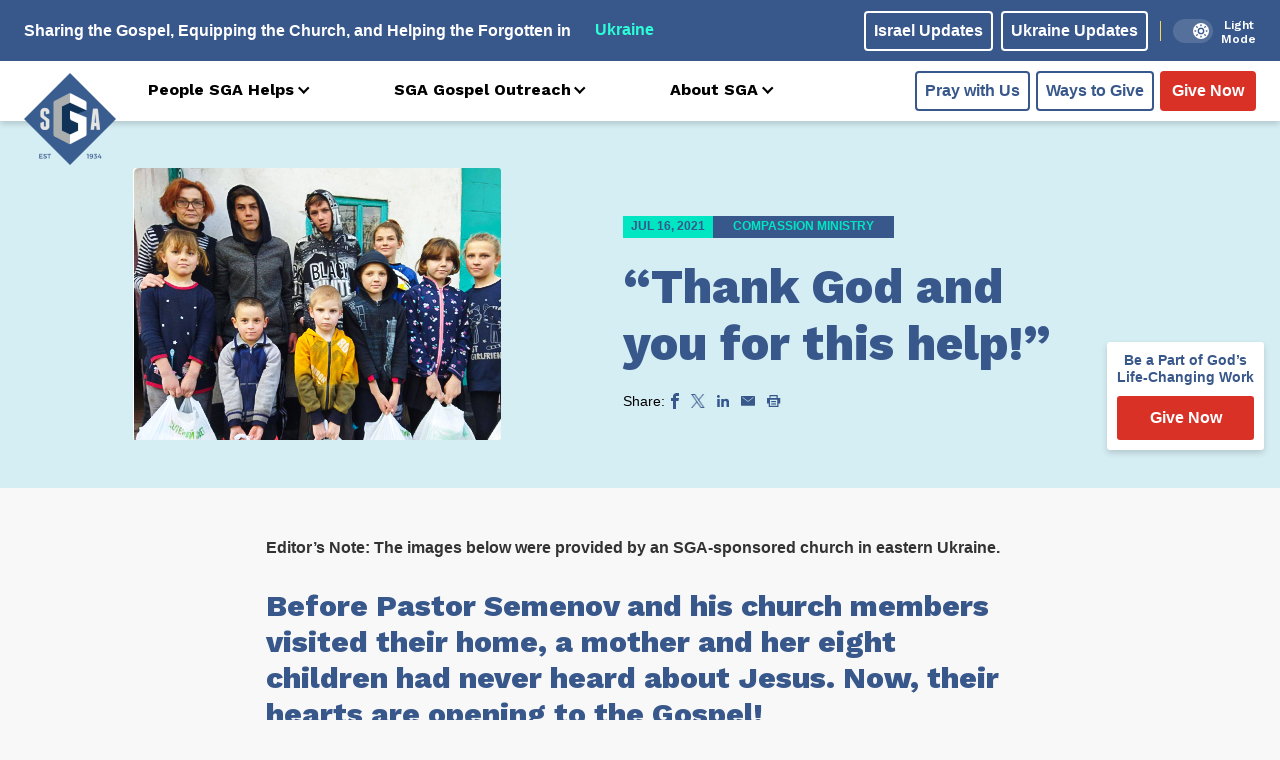

--- FILE ---
content_type: text/html; charset=UTF-8
request_url: https://www.sga.org/thank-god-and-you-for-this-help/
body_size: 23387
content:
<!DOCTYPE html>
<html lang="en">
<head>
	<meta charset="UTF-8">
    <meta name="viewport" content="width=device-width, initial-scale=1.0">
    <meta http-equiv="X-UA-Compatible" content="ie=edge">
    <meta name="theme-color" />

    

    <script>
        /* jstz.min.js Version: 1.0.6 Build date: 2015-11-04 */
!function(e){var a=function(){"use strict";var e="s",s={DAY:864e5,HOUR:36e5,MINUTE:6e4,SECOND:1e3,BASELINE_YEAR:2014,MAX_SCORE:864e6,AMBIGUITIES:{"America/Denver":["America/Mazatlan"],"Europe/London":["Africa/Casablanca"],"America/Chicago":["America/Mexico_City"],"America/Asuncion":["America/Campo_Grande","America/Santiago"],"America/Montevideo":["America/Sao_Paulo","America/Santiago"],"Asia/Beirut":["Asia/Amman","Asia/Jerusalem","Europe/Helsinki","Asia/Damascus","Africa/Cairo","Asia/Gaza","Europe/Minsk"],"Pacific/Auckland":["Pacific/Fiji"],"America/Los_Angeles":["America/Santa_Isabel"],"America/New_York":["America/Havana"],"America/Halifax":["America/Goose_Bay"],"America/Godthab":["America/Miquelon"],"Asia/Dubai":["Asia/Yerevan"],"Asia/Jakarta":["Asia/Krasnoyarsk"],"Asia/Shanghai":["Asia/Irkutsk","Australia/Perth"],"Australia/Sydney":["Australia/Lord_Howe"],"Asia/Tokyo":["Asia/Yakutsk"],"Asia/Dhaka":["Asia/Omsk"],"Asia/Baku":["Asia/Yerevan"],"Australia/Brisbane":["Asia/Vladivostok"],"Pacific/Noumea":["Asia/Vladivostok"],"Pacific/Majuro":["Asia/Kamchatka","Pacific/Fiji"],"Pacific/Tongatapu":["Pacific/Apia"],"Asia/Baghdad":["Europe/Minsk","Europe/Moscow"],"Asia/Karachi":["Asia/Yekaterinburg"],"Africa/Johannesburg":["Asia/Gaza","Africa/Cairo"]}},i=function(e){var a=-e.getTimezoneOffset();return null!==a?a:0},r=function(){var a=i(new Date(s.BASELINE_YEAR,0,2)),r=i(new Date(s.BASELINE_YEAR,5,2)),n=a-r;return 0>n?a+",1":n>0?r+",1,"+e:a+",0"},n=function(){var e,a;if("undefined"!=typeof Intl&&"undefined"!=typeof Intl.DateTimeFormat&&(e=Intl.DateTimeFormat(),"undefined"!=typeof e&&"undefined"!=typeof e.resolvedOptions))return a=e.resolvedOptions().timeZone,a&&(a.indexOf("/")>-1||"UTC"===a)?a:void 0},o=function(e){for(var a=new Date(e,0,1,0,0,1,0).getTime(),s=new Date(e,12,31,23,59,59).getTime(),i=a,r=new Date(i).getTimezoneOffset(),n=null,o=null;s-864e5>i;){var t=new Date(i),A=t.getTimezoneOffset();A!==r&&(r>A&&(n=t),A>r&&(o=t),r=A),i+=864e5}return n&&o?{s:u(n).getTime(),e:u(o).getTime()}:!1},u=function l(e,a,i){"undefined"==typeof a&&(a=s.DAY,i=s.HOUR);for(var r=new Date(e.getTime()-a).getTime(),n=e.getTime()+a,o=new Date(r).getTimezoneOffset(),u=r,t=null;n-i>u;){var A=new Date(u),c=A.getTimezoneOffset();if(c!==o){t=A;break}u+=i}return a===s.DAY?l(t,s.HOUR,s.MINUTE):a===s.HOUR?l(t,s.MINUTE,s.SECOND):t},t=function(e,a,s,i){if("N/A"!==s)return s;if("Asia/Beirut"===a){if("Africa/Cairo"===i.name&&13983768e5===e[6].s&&14116788e5===e[6].e)return 0;if("Asia/Jerusalem"===i.name&&13959648e5===e[6].s&&14118588e5===e[6].e)return 0}else if("America/Santiago"===a){if("America/Asuncion"===i.name&&14124816e5===e[6].s&&1397358e6===e[6].e)return 0;if("America/Campo_Grande"===i.name&&14136912e5===e[6].s&&13925196e5===e[6].e)return 0}else if("America/Montevideo"===a){if("America/Sao_Paulo"===i.name&&14136876e5===e[6].s&&1392516e6===e[6].e)return 0}else if("Pacific/Auckland"===a&&"Pacific/Fiji"===i.name&&14142456e5===e[6].s&&13961016e5===e[6].e)return 0;return s},A=function(e,i){for(var r=function(a){for(var r=0,n=0;n<e.length;n++)if(a.rules[n]&&e[n]){if(!(e[n].s>=a.rules[n].s&&e[n].e<=a.rules[n].e)){r="N/A";break}if(r=0,r+=Math.abs(e[n].s-a.rules[n].s),r+=Math.abs(a.rules[n].e-e[n].e),r>s.MAX_SCORE){r="N/A";break}}return r=t(e,i,r,a)},n={},o=a.olson.dst_rules.zones,u=o.length,A=s.AMBIGUITIES[i],c=0;u>c;c++){var m=o[c],l=r(o[c]);"N/A"!==l&&(n[m.name]=l)}for(var f in n)if(n.hasOwnProperty(f))for(var d=0;d<A.length;d++)if(A[d]===f)return f;return i},c=function(e){var s=function(){for(var e=[],s=0;s<a.olson.dst_rules.years.length;s++){var i=o(a.olson.dst_rules.years[s]);e.push(i)}return e},i=function(e){for(var a=0;a<e.length;a++)if(e[a]!==!1)return!0;return!1},r=s(),n=i(r);return n?A(r,e):e},m=function(){var e=n();return e||(e=a.olson.timezones[r()],"undefined"!=typeof s.AMBIGUITIES[e]&&(e=c(e))),{name:function(){return e}}};return{determine:m}}();a.olson=a.olson||{},a.olson.timezones={"-720,0":"Etc/GMT+12","-660,0":"Pacific/Pago_Pago","-660,1,s":"Pacific/Apia","-600,1":"America/Adak","-600,0":"Pacific/Honolulu","-570,0":"Pacific/Marquesas","-540,0":"Pacific/Gambier","-540,1":"America/Anchorage","-480,1":"America/Los_Angeles","-480,0":"Pacific/Pitcairn","-420,0":"America/Phoenix","-420,1":"America/Denver","-360,0":"America/Guatemala","-360,1":"America/Chicago","-360,1,s":"Pacific/Easter","-300,0":"America/Bogota","-300,1":"America/New_York","-270,0":"America/Caracas","-240,1":"America/Halifax","-240,0":"America/Santo_Domingo","-240,1,s":"America/Asuncion","-210,1":"America/St_Johns","-180,1":"America/Godthab","-180,0":"America/Argentina/Buenos_Aires","-180,1,s":"America/Montevideo","-120,0":"America/Noronha","-120,1":"America/Noronha","-60,1":"Atlantic/Azores","-60,0":"Atlantic/Cape_Verde","0,0":"UTC","0,1":"Europe/London","60,1":"Europe/Berlin","60,0":"Africa/Lagos","60,1,s":"Africa/Windhoek","120,1":"Asia/Beirut","120,0":"Africa/Johannesburg","180,0":"Asia/Baghdad","180,1":"Europe/Moscow","210,1":"Asia/Tehran","240,0":"Asia/Dubai","240,1":"Asia/Baku","270,0":"Asia/Kabul","300,1":"Asia/Yekaterinburg","300,0":"Asia/Karachi","330,0":"Asia/Kolkata","345,0":"Asia/Kathmandu","360,0":"Asia/Dhaka","360,1":"Asia/Omsk","390,0":"Asia/Rangoon","420,1":"Asia/Krasnoyarsk","420,0":"Asia/Jakarta","480,0":"Asia/Shanghai","480,1":"Asia/Irkutsk","525,0":"Australia/Eucla","525,1,s":"Australia/Eucla","540,1":"Asia/Yakutsk","540,0":"Asia/Tokyo","570,0":"Australia/Darwin","570,1,s":"Australia/Adelaide","600,0":"Australia/Brisbane","600,1":"Asia/Vladivostok","600,1,s":"Australia/Sydney","630,1,s":"Australia/Lord_Howe","660,1":"Asia/Kamchatka","660,0":"Pacific/Noumea","690,0":"Pacific/Norfolk","720,1,s":"Pacific/Auckland","720,0":"Pacific/Majuro","765,1,s":"Pacific/Chatham","780,0":"Pacific/Tongatapu","780,1,s":"Pacific/Apia","840,0":"Pacific/Kiritimati"},a.olson.dst_rules={years:[2008,2009,2010,2011,2012,2013,2014],zones:[{name:"Africa/Cairo",rules:[{e:12199572e5,s:12090744e5},{e:1250802e6,s:1240524e6},{e:12858804e5,s:12840696e5},!1,!1,!1,{e:14116788e5,s:1406844e6}]},{name:"Africa/Casablanca",rules:[{e:12202236e5,s:12122784e5},{e:12508092e5,s:12438144e5},{e:1281222e6,s:12727584e5},{e:13120668e5,s:13017888e5},{e:13489704e5,s:1345428e6},{e:13828392e5,s:13761e8},{e:14142888e5,s:14069448e5}]},{name:"America/Asuncion",rules:[{e:12050316e5,s:12243888e5},{e:12364812e5,s:12558384e5},{e:12709548e5,s:12860784e5},{e:13024044e5,s:1317528e6},{e:1333854e6,s:13495824e5},{e:1364094e6,s:1381032e6},{e:13955436e5,s:14124816e5}]},{name:"America/Campo_Grande",rules:[{e:12032172e5,s:12243888e5},{e:12346668e5,s:12558384e5},{e:12667212e5,s:1287288e6},{e:12981708e5,s:13187376e5},{e:13302252e5,s:1350792e6},{e:136107e7,s:13822416e5},{e:13925196e5,s:14136912e5}]},{name:"America/Goose_Bay",rules:[{e:122559486e4,s:120503526e4},{e:125704446e4,s:123648486e4},{e:128909886e4,s:126853926e4},{e:13205556e5,s:129998886e4},{e:13520052e5,s:13314456e5},{e:13834548e5,s:13628952e5},{e:14149044e5,s:13943448e5}]},{name:"America/Havana",rules:[{e:12249972e5,s:12056436e5},{e:12564468e5,s:12364884e5},{e:12885012e5,s:12685428e5},{e:13211604e5,s:13005972e5},{e:13520052e5,s:13332564e5},{e:13834548e5,s:13628916e5},{e:14149044e5,s:13943412e5}]},{name:"America/Mazatlan",rules:[{e:1225008e6,s:12074724e5},{e:12564576e5,s:1238922e6},{e:1288512e6,s:12703716e5},{e:13199616e5,s:13018212e5},{e:13514112e5,s:13332708e5},{e:13828608e5,s:13653252e5},{e:14143104e5,s:13967748e5}]},{name:"America/Mexico_City",rules:[{e:12250044e5,s:12074688e5},{e:1256454e6,s:12389184e5},{e:12885084e5,s:1270368e6},{e:1319958e6,s:13018176e5},{e:13514076e5,s:13332672e5},{e:13828572e5,s:13653216e5},{e:14143068e5,s:13967712e5}]},{name:"America/Miquelon",rules:[{e:12255984e5,s:12050388e5},{e:1257048e6,s:12364884e5},{e:12891024e5,s:12685428e5},{e:1320552e6,s:12999924e5},{e:13520016e5,s:1331442e6},{e:13834512e5,s:13628916e5},{e:14149008e5,s:13943412e5}]},{name:"America/Santa_Isabel",rules:[{e:12250116e5,s:1207476e6},{e:12564612e5,s:12389256e5},{e:12885156e5,s:12703752e5},{e:13199652e5,s:13018248e5},{e:13514148e5,s:13332744e5},{e:13828644e5,s:13653288e5},{e:1414314e6,s:13967784e5}]},{name:"America/Santiago",rules:[{e:1206846e6,s:1223784e6},{e:1237086e6,s:12552336e5},{e:127035e7,s:12866832e5},{e:13048236e5,s:13138992e5},{e:13356684e5,s:13465584e5},{e:1367118e6,s:13786128e5},{e:13985676e5,s:14100624e5}]},{name:"America/Sao_Paulo",rules:[{e:12032136e5,s:12243852e5},{e:12346632e5,s:12558348e5},{e:12667176e5,s:12872844e5},{e:12981672e5,s:1318734e6},{e:13302216e5,s:13507884e5},{e:13610664e5,s:1382238e6},{e:1392516e6,s:14136876e5}]},{name:"Asia/Amman",rules:[{e:1225404e6,s:12066552e5},{e:12568536e5,s:12381048e5},{e:12883032e5,s:12695544e5},{e:13197528e5,s:13016088e5},!1,!1,{e:14147064e5,s:13959576e5}]},{name:"Asia/Damascus",rules:[{e:12254868e5,s:120726e7},{e:125685e7,s:12381048e5},{e:12882996e5,s:12701592e5},{e:13197492e5,s:13016088e5},{e:13511988e5,s:13330584e5},{e:13826484e5,s:1364508e6},{e:14147028e5,s:13959576e5}]},{name:"Asia/Dubai",rules:[!1,!1,!1,!1,!1,!1,!1]},{name:"Asia/Gaza",rules:[{e:12199572e5,s:12066552e5},{e:12520152e5,s:12381048e5},{e:1281474e6,s:126964086e4},{e:1312146e6,s:130160886e4},{e:13481784e5,s:13330584e5},{e:13802292e5,s:1364508e6},{e:1414098e6,s:13959576e5}]},{name:"Asia/Irkutsk",rules:[{e:12249576e5,s:12068136e5},{e:12564072e5,s:12382632e5},{e:12884616e5,s:12697128e5},!1,!1,!1,!1]},{name:"Asia/Jerusalem",rules:[{e:12231612e5,s:12066624e5},{e:1254006e6,s:1238112e6},{e:1284246e6,s:12695616e5},{e:131751e7,s:1301616e6},{e:13483548e5,s:13330656e5},{e:13828284e5,s:13645152e5},{e:1414278e6,s:13959648e5}]},{name:"Asia/Kamchatka",rules:[{e:12249432e5,s:12067992e5},{e:12563928e5,s:12382488e5},{e:12884508e5,s:12696984e5},!1,!1,!1,!1]},{name:"Asia/Krasnoyarsk",rules:[{e:12249612e5,s:12068172e5},{e:12564108e5,s:12382668e5},{e:12884652e5,s:12697164e5},!1,!1,!1,!1]},{name:"Asia/Omsk",rules:[{e:12249648e5,s:12068208e5},{e:12564144e5,s:12382704e5},{e:12884688e5,s:126972e7},!1,!1,!1,!1]},{name:"Asia/Vladivostok",rules:[{e:12249504e5,s:12068064e5},{e:12564e8,s:1238256e6},{e:12884544e5,s:12697056e5},!1,!1,!1,!1]},{name:"Asia/Yakutsk",rules:[{e:1224954e6,s:120681e7},{e:12564036e5,s:12382596e5},{e:1288458e6,s:12697092e5},!1,!1,!1,!1]},{name:"Asia/Yekaterinburg",rules:[{e:12249684e5,s:12068244e5},{e:1256418e6,s:1238274e6},{e:12884724e5,s:12697236e5},!1,!1,!1,!1]},{name:"Asia/Yerevan",rules:[{e:1224972e6,s:1206828e6},{e:12564216e5,s:12382776e5},{e:1288476e6,s:12697272e5},{e:13199256e5,s:13011768e5},!1,!1,!1]},{name:"Australia/Lord_Howe",rules:[{e:12074076e5,s:12231342e5},{e:12388572e5,s:12545838e5},{e:12703068e5,s:12860334e5},{e:13017564e5,s:1317483e6},{e:1333206e6,s:13495374e5},{e:13652604e5,s:1380987e6},{e:139671e7,s:14124366e5}]},{name:"Australia/Perth",rules:[{e:12068136e5,s:12249576e5},!1,!1,!1,!1,!1,!1]},{name:"Europe/Helsinki",rules:[{e:12249828e5,s:12068388e5},{e:12564324e5,s:12382884e5},{e:12884868e5,s:1269738e6},{e:13199364e5,s:13011876e5},{e:1351386e6,s:13326372e5},{e:13828356e5,s:13646916e5},{e:14142852e5,s:13961412e5}]},{name:"Europe/Minsk",rules:[{e:12249792e5,s:12068352e5},{e:12564288e5,s:12382848e5},{e:12884832e5,s:12697344e5},!1,!1,!1,!1]},{name:"Europe/Moscow",rules:[{e:12249756e5,s:12068316e5},{e:12564252e5,s:12382812e5},{e:12884796e5,s:12697308e5},!1,!1,!1,!1]},{name:"Pacific/Apia",rules:[!1,!1,!1,{e:13017528e5,s:13168728e5},{e:13332024e5,s:13489272e5},{e:13652568e5,s:13803768e5},{e:13967064e5,s:14118264e5}]},{name:"Pacific/Fiji",rules:[!1,!1,{e:12696984e5,s:12878424e5},{e:13271544e5,s:1319292e6},{e:1358604e6,s:13507416e5},{e:139005e7,s:1382796e6},{e:14215032e5,s:14148504e5}]},{name:"Europe/London",rules:[{e:12249828e5,s:12068388e5},{e:12564324e5,s:12382884e5},{e:12884868e5,s:1269738e6},{e:13199364e5,s:13011876e5},{e:1351386e6,s:13326372e5},{e:13828356e5,s:13646916e5},{e:14142852e5,s:13961412e5}]}]},"undefined"!=typeof module&&"undefined"!=typeof module.exports?module.exports=a:"undefined"!=typeof define&&null!==define&&null!=define.amd?define([],function(){return a}):"undefined"==typeof e?window.jstz=a:e.jstz=a}();

var tz = jstz.determine();
/*tz.name().indexOf("Europe") >=0 ? window.location.replace(window.location.origin ? window.location.origin + '/eu-gdpr.html': window.location.protocol + '/' + window.location.host + '/eu-gdpr.html') : console.log('pass');*/
tz.name().indexOf("Europe") >=0 && 
tz.name().indexOf("Kiev") <0 &&
tz.name().indexOf("Minsk") <0 &&
tz.name().indexOf("Moscow") <0 &&
tz.name().indexOf("London") <0 &&
tz.name().indexOf("Warsaw") <0 &&
tz.name().indexOf("Wroclaw") <0 &&
tz.name().indexOf("Police") <0 &&
tz.name().indexOf("Polkowice") <0 &&
tz.name().indexOf("Kaliningrad") <0 ? window.location.replace(window.location.origin ? window.location.origin + '/eu-gdpr.html': window.location.protocol + '/' + window.location.host + '/eu-gdpr.html') : '' ;

    </script>

    <link rel="preconnect" href="https://fonts.googleapis.com">
    <link rel="preconnect" href="https://fonts.gstatic.com" crossorigin>

    <meta name='robots' content='index, follow, max-image-preview:large, max-snippet:-1, max-video-preview:-1' />
    <!-- Start VWO Common Smartcode -->
    <script data-jetpack-boost="ignore" type='text/javascript'>
        var _vwo_clicks = 10;
    </script>
    <!-- End VWO Common Smartcode -->
        <!-- Start VWO Async SmartCode -->
    <link rel="preconnect" href="https://dev.visualwebsiteoptimizer.com" />
    <script data-jetpack-boost="ignore" type='text/javascript' id='vwoCode'>
        /* Fix: wp-rocket (application/ld+json) */
        window._vwo_code || (function () {
            var w=window,
            d=document;
            var account_id=1051702,
            version=2.2,
            settings_tolerance=2000,
            library_tolerance=2500,
            use_existing_jquery=false,
            platform='web',
            hide_element='body',
            hide_element_style='opacity:0 !important;filter:alpha(opacity=0) !important;background:none !important';
            /* DO NOT EDIT BELOW THIS LINE */
            if(f=!1,v=d.querySelector('#vwoCode'),cc={},-1<d.URL.indexOf('__vwo_disable__')||w._vwo_code)return;try{var e=JSON.parse(localStorage.getItem('_vwo_'+account_id+'_config'));cc=e&&'object'==typeof e?e:{}}catch(e){}function r(t){try{return decodeURIComponent(t)}catch(e){return t}}var s=function(){var e={combination:[],combinationChoose:[],split:[],exclude:[],uuid:null,consent:null,optOut:null},t=d.cookie||'';if(!t)return e;for(var n,i,o=/(?:^|;\s*)(?:(_vis_opt_exp_(\d+)_combi=([^;]*))|(_vis_opt_exp_(\d+)_combi_choose=([^;]*))|(_vis_opt_exp_(\d+)_split=([^:;]*))|(_vis_opt_exp_(\d+)_exclude=[^;]*)|(_vis_opt_out=([^;]*))|(_vwo_global_opt_out=[^;]*)|(_vwo_uuid=([^;]*))|(_vwo_consent=([^;]*)))/g;null!==(n=o.exec(t));)try{n[1]?e.combination.push({id:n[2],value:r(n[3])}):n[4]?e.combinationChoose.push({id:n[5],value:r(n[6])}):n[7]?e.split.push({id:n[8],value:r(n[9])}):n[10]?e.exclude.push({id:n[11]}):n[12]?e.optOut=r(n[13]):n[14]?e.optOut=!0:n[15]?e.uuid=r(n[16]):n[17]&&(i=r(n[18]),e.consent=i&&3<=i.length?i.substring(0,3):null)}catch(e){}return e}();function i(){var e=function(){if(w.VWO&&Array.isArray(w.VWO))for(var e=0;e<w.VWO.length;e++){var t=w.VWO[e];if(Array.isArray(t)&&('setVisitorId'===t[0]||'setSessionId'===t[0]))return!0}return!1}(),t='a='+account_id+'&u='+encodeURIComponent(w._vis_opt_url||d.URL)+'&vn='+version+'&ph=1'+('undefined'!=typeof platform?'&p='+platform:'')+'&st='+w.performance.now();e||((n=function(){var e,t=[],n={},i=w.VWO&&w.VWO.appliedCampaigns||{};for(e in i){var o=i[e]&&i[e].v;o&&(t.push(e+'-'+o+'-1'),n[e]=!0)}if(s&&s.combination)for(var r=0;r<s.combination.length;r++){var a=s.combination[r];n[a.id]||t.push(a.id+'-'+a.value)}return t.join('|')}())&&(t+='&c='+n),(n=function(){var e=[],t={};if(s&&s.combinationChoose)for(var n=0;n<s.combinationChoose.length;n++){var i=s.combinationChoose[n];e.push(i.id+'-'+i.value),t[i.id]=!0}if(s&&s.split)for(var o=0;o<s.split.length;o++)t[(i=s.split[o]).id]||e.push(i.id+'-'+i.value);return e.join('|')}())&&(t+='&cc='+n),(n=function(){var e={},t=[];if(w.VWO&&Array.isArray(w.VWO))for(var n=0;n<w.VWO.length;n++){var i=w.VWO[n];if(Array.isArray(i)&&'setVariation'===i[0]&&i[1]&&Array.isArray(i[1]))for(var o=0;o<i[1].length;o++){var r,a=i[1][o];a&&'object'==typeof a&&(r=a.e,a=a.v,r&&a&&(e[r]=a))}}for(r in e)t.push(r+'-'+e[r]);return t.join('|')}())&&(t+='&sv='+n)),s&&s.optOut&&(t+='&o='+s.optOut);var n=function(){var e=[],t={};if(s&&s.exclude)for(var n=0;n<s.exclude.length;n++){var i=s.exclude[n];t[i.id]||(e.push(i.id),t[i.id]=!0)}return e.join('|')}();return n&&(t+='&e='+n),s&&s.uuid&&(t+='&id='+s.uuid),s&&s.consent&&(t+='&consent='+s.consent),w.name&&-1<w.name.indexOf('_vis_preview')&&(t+='&pM=true'),w.VWO&&w.VWO.ed&&(t+='&ed='+w.VWO.ed),t}code={nonce:v&&v.nonce,use_existing_jquery:function(){return'undefined'!=typeof use_existing_jquery?use_existing_jquery:void 0},library_tolerance:function(){return'undefined'!=typeof library_tolerance?library_tolerance:void 0},settings_tolerance:function(){return cc.sT||settings_tolerance},hide_element_style:function(){return'{'+(cc.hES||hide_element_style)+'}'},hide_element:function(){return performance.getEntriesByName('first-contentful-paint')[0]?'':'string'==typeof cc.hE?cc.hE:hide_element},getVersion:function(){return version},finish:function(e){var t;f||(f=!0,(t=d.getElementById('_vis_opt_path_hides'))&&t.parentNode.removeChild(t),e&&((new Image).src='https://dev.visualwebsiteoptimizer.com/ee.gif?a='+account_id+e))},finished:function(){return f},addScript:function(e){var t=d.createElement('script');t.type='text/javascript',e.src?t.src=e.src:t.text=e.text,v&&t.setAttribute('nonce',v.nonce),d.getElementsByTagName('head')[0].appendChild(t)},load:function(e,t){t=t||{};var n=new XMLHttpRequest;n.open('GET',e,!0),n.withCredentials=!t.dSC,n.responseType=t.responseType||'text',n.onload=function(){if(t.onloadCb)return t.onloadCb(n,e);200===n.status?_vwo_code.addScript({text:n.responseText}):_vwo_code.finish('&e=loading_failure:'+e)},n.onerror=function(){if(t.onerrorCb)return t.onerrorCb(e);_vwo_code.finish('&e=loading_failure:'+e)},n.send()},init:function(){var e,t=this.settings_tolerance();w._vwo_settings_timer=setTimeout(function(){_vwo_code.finish()},t),'body'!==this.hide_element()?(n=d.createElement('style'),e=(t=this.hide_element())?t+this.hide_element_style():'',t=d.getElementsByTagName('head')[0],n.setAttribute('id','_vis_opt_path_hides'),v&&n.setAttribute('nonce',v.nonce),n.setAttribute('type','text/css'),n.styleSheet?n.styleSheet.cssText=e:n.appendChild(d.createTextNode(e)),t.appendChild(n)):(n=d.getElementsByTagName('head')[0],(e=d.createElement('div')).style.cssText='z-index: 2147483647 !important;position: fixed !important;left: 0 !important;top: 0 !important;width: 100% !important;height: 100% !important;background: white !important;',e.setAttribute('id','_vis_opt_path_hides'),e.classList.add('_vis_hide_layer'),n.parentNode.insertBefore(e,n.nextSibling));var n='https://dev.visualwebsiteoptimizer.com/j.php?'+i();-1!==w.location.search.indexOf('_vwo_xhr')?this.addScript({src:n}):this.load(n+'&x=true',{l:1})}};w._vwo_code=code;code.init();})();
    </script>
    <!-- End VWO Async SmartCode -->
    
	<!-- This site is optimized with the Yoast SEO plugin v26.7 - https://yoast.com/wordpress/plugins/seo/ -->
	<title>“Thank God and you for this help!” - Recent Updates - SGA</title>
	<link rel="canonical" href="https://www.sga.org/thank-god-and-you-for-this-help/" />
	<meta property="og:locale" content="en_US" />
	<meta property="og:type" content="article" />
	<meta property="og:title" content="“Thank God and you for this help!” - Recent Updates - SGA" />
	<meta property="og:description" content="Your prayers for lives touched through SGA-sponsored Compassion Ministry are greatly coveted. Please pray for more opportunities" />
	<meta property="og:url" content="https://www.sga.org/thank-god-and-you-for-this-help/" />
	<meta property="og:site_name" content="SGA" />
	<meta property="article:publisher" content="https://www.facebook.com/SlavicGospel/" />
	<meta property="article:published_time" content="2021-07-16T21:42:19+00:00" />
	<meta property="article:modified_time" content="2021-07-23T20:06:49+00:00" />
	<meta property="og:image" content="https://www.sga.org/wp-content/uploads/2021/07/fp0721.jpg" />
	<meta property="og:image:width" content="368" />
	<meta property="og:image:height" content="272" />
	<meta property="og:image:type" content="image/jpeg" />
	<meta name="author" content="dev-admin" />
	<meta name="twitter:card" content="summary_large_image" />
	<meta name="twitter:creator" content="@slavicgospel" />
	<meta name="twitter:site" content="@slavicgospel" />
	<meta name="twitter:label1" content="Written by" />
	<meta name="twitter:data1" content="dev-admin" />
	<meta name="twitter:label2" content="Est. reading time" />
	<meta name="twitter:data2" content="2 minutes" />
	<script type="application/ld+json" class="yoast-schema-graph">{"@context":"https://schema.org","@graph":[{"@type":"Article","@id":"https://www.sga.org/thank-god-and-you-for-this-help/#article","isPartOf":{"@id":"https://www.sga.org/thank-god-and-you-for-this-help/"},"author":{"name":"dev-admin","@id":"https://www.sga.org/#/schema/person/6a1548b13312f7782ed2068a9462855d"},"headline":"“Thank God and you for this help!”","datePublished":"2021-07-16T21:42:19+00:00","dateModified":"2021-07-23T20:06:49+00:00","mainEntityOfPage":{"@id":"https://www.sga.org/thank-god-and-you-for-this-help/"},"wordCount":107,"commentCount":0,"publisher":{"@id":"https://www.sga.org/#organization"},"image":{"@id":"https://www.sga.org/thank-god-and-you-for-this-help/#primaryimage"},"thumbnailUrl":"https://www.sga.org/wp-content/uploads/2021/07/fp0721.jpg","articleSection":["Compassion Ministry","Ukraine"],"inLanguage":"en-US","potentialAction":[{"@type":"CommentAction","name":"Comment","target":["https://www.sga.org/thank-god-and-you-for-this-help/#respond"]}]},{"@type":"WebPage","@id":"https://www.sga.org/thank-god-and-you-for-this-help/","url":"https://www.sga.org/thank-god-and-you-for-this-help/","name":"“Thank God and you for this help!” - Recent Updates - SGA","isPartOf":{"@id":"https://www.sga.org/#website"},"primaryImageOfPage":{"@id":"https://www.sga.org/thank-god-and-you-for-this-help/#primaryimage"},"image":{"@id":"https://www.sga.org/thank-god-and-you-for-this-help/#primaryimage"},"thumbnailUrl":"https://www.sga.org/wp-content/uploads/2021/07/fp0721.jpg","datePublished":"2021-07-16T21:42:19+00:00","dateModified":"2021-07-23T20:06:49+00:00","breadcrumb":{"@id":"https://www.sga.org/thank-god-and-you-for-this-help/#breadcrumb"},"inLanguage":"en-US","potentialAction":[{"@type":"ReadAction","target":["https://www.sga.org/thank-god-and-you-for-this-help/"]}]},{"@type":"ImageObject","inLanguage":"en-US","@id":"https://www.sga.org/thank-god-and-you-for-this-help/#primaryimage","url":"https://www.sga.org/wp-content/uploads/2021/07/fp0721.jpg","contentUrl":"https://www.sga.org/wp-content/uploads/2021/07/fp0721.jpg","width":368,"height":272,"caption":"Fp0721"},{"@type":"BreadcrumbList","@id":"https://www.sga.org/thank-god-and-you-for-this-help/#breadcrumb","itemListElement":[{"@type":"ListItem","position":1,"name":"Home","item":"https://www.sga.org/"},{"@type":"ListItem","position":2,"name":"“Thank God and you for this help!”"}]},{"@type":"WebSite","@id":"https://www.sga.org/#website","url":"https://www.sga.org/","name":"SGA","description":"Sharing the Gospel • Equipping the Church • Helping the Forgotten","publisher":{"@id":"https://www.sga.org/#organization"},"potentialAction":[{"@type":"SearchAction","target":{"@type":"EntryPoint","urlTemplate":"https://www.sga.org/?s={search_term_string}"},"query-input":{"@type":"PropertyValueSpecification","valueRequired":true,"valueName":"search_term_string"}}],"inLanguage":"en-US"},{"@type":"Organization","@id":"https://www.sga.org/#organization","name":"Slavic Gospel Association","url":"https://www.sga.org/","logo":{"@type":"ImageObject","inLanguage":"en-US","@id":"https://www.sga.org/#/schema/logo/image/","url":"https://www.sga.org/wp-content/uploads/2017/09/Logo_header.png","contentUrl":"https://www.sga.org/wp-content/uploads/2017/09/Logo_header.png","width":178,"height":178,"caption":"Slavic Gospel Association"},"image":{"@id":"https://www.sga.org/#/schema/logo/image/"},"sameAs":["https://www.facebook.com/SlavicGospel/","https://x.com/slavicgospel"]},{"@type":"Person","@id":"https://www.sga.org/#/schema/person/6a1548b13312f7782ed2068a9462855d","name":"dev-admin","image":{"@type":"ImageObject","inLanguage":"en-US","@id":"https://www.sga.org/#/schema/person/image/","url":"https://secure.gravatar.com/avatar/d70bec7d2547b6d660ce2a856b8ff49e41f252c7b566f98256c46b2b942ab4db?s=96&d=mm&r=g","contentUrl":"https://secure.gravatar.com/avatar/d70bec7d2547b6d660ce2a856b8ff49e41f252c7b566f98256c46b2b942ab4db?s=96&d=mm&r=g","caption":"dev-admin"}}]}</script>
	<!-- / Yoast SEO plugin. -->


<link rel='dns-prefetch' href='//ajax.googleapis.com' />
<link rel='dns-prefetch' href='//js.stripe.com' />
<link rel='dns-prefetch' href='//cdn.plaid.com' />
<link rel='dns-prefetch' href='//cdn.givechariot.com' />
<link rel='dns-prefetch' href='//www.google.com' />
<link rel='dns-prefetch' href='//fonts.googleapis.com' />
<link rel="alternate" type="application/rss+xml" title="SGA &raquo; “Thank God and you for this help!” Comments Feed" href="https://www.sga.org/thank-god-and-you-for-this-help/feed/" />
<style id='wp-img-auto-sizes-contain-inline-css' type='text/css'>
img:is([sizes=auto i],[sizes^="auto," i]){contain-intrinsic-size:3000px 1500px}
/*# sourceURL=wp-img-auto-sizes-contain-inline-css */
</style>
<link rel='stylesheet' id='wp-block-library-css' href='https://www.sga.org/wp-includes/css/dist/block-library/style.min.css?ver=6.9' type='text/css' media='all' />
<style id='classic-theme-styles-inline-css' type='text/css'>
/*! This file is auto-generated */
.wp-block-button__link{color:#fff;background-color:#32373c;border-radius:9999px;box-shadow:none;text-decoration:none;padding:calc(.667em + 2px) calc(1.333em + 2px);font-size:1.125em}.wp-block-file__button{background:#32373c;color:#fff;text-decoration:none}
/*# sourceURL=/wp-includes/css/classic-themes.min.css */
</style>
<style id='pdfemb-pdf-embedder-viewer-style-inline-css' type='text/css'>
.wp-block-pdfemb-pdf-embedder-viewer{max-width:none}

/*# sourceURL=https://www.sga.org/wp-content/plugins/pdf-embedder/block/build/style-index.css */
</style>
<style id='global-styles-inline-css' type='text/css'>
:root{--wp--preset--aspect-ratio--square: 1;--wp--preset--aspect-ratio--4-3: 4/3;--wp--preset--aspect-ratio--3-4: 3/4;--wp--preset--aspect-ratio--3-2: 3/2;--wp--preset--aspect-ratio--2-3: 2/3;--wp--preset--aspect-ratio--16-9: 16/9;--wp--preset--aspect-ratio--9-16: 9/16;--wp--preset--color--black: #000000;--wp--preset--color--cyan-bluish-gray: #abb8c3;--wp--preset--color--white: #ffffff;--wp--preset--color--pale-pink: #f78da7;--wp--preset--color--vivid-red: #cf2e2e;--wp--preset--color--luminous-vivid-orange: #ff6900;--wp--preset--color--luminous-vivid-amber: #fcb900;--wp--preset--color--light-green-cyan: #7bdcb5;--wp--preset--color--vivid-green-cyan: #00d084;--wp--preset--color--pale-cyan-blue: #8ed1fc;--wp--preset--color--vivid-cyan-blue: #0693e3;--wp--preset--color--vivid-purple: #9b51e0;--wp--preset--gradient--vivid-cyan-blue-to-vivid-purple: linear-gradient(135deg,rgb(6,147,227) 0%,rgb(155,81,224) 100%);--wp--preset--gradient--light-green-cyan-to-vivid-green-cyan: linear-gradient(135deg,rgb(122,220,180) 0%,rgb(0,208,130) 100%);--wp--preset--gradient--luminous-vivid-amber-to-luminous-vivid-orange: linear-gradient(135deg,rgb(252,185,0) 0%,rgb(255,105,0) 100%);--wp--preset--gradient--luminous-vivid-orange-to-vivid-red: linear-gradient(135deg,rgb(255,105,0) 0%,rgb(207,46,46) 100%);--wp--preset--gradient--very-light-gray-to-cyan-bluish-gray: linear-gradient(135deg,rgb(238,238,238) 0%,rgb(169,184,195) 100%);--wp--preset--gradient--cool-to-warm-spectrum: linear-gradient(135deg,rgb(74,234,220) 0%,rgb(151,120,209) 20%,rgb(207,42,186) 40%,rgb(238,44,130) 60%,rgb(251,105,98) 80%,rgb(254,248,76) 100%);--wp--preset--gradient--blush-light-purple: linear-gradient(135deg,rgb(255,206,236) 0%,rgb(152,150,240) 100%);--wp--preset--gradient--blush-bordeaux: linear-gradient(135deg,rgb(254,205,165) 0%,rgb(254,45,45) 50%,rgb(107,0,62) 100%);--wp--preset--gradient--luminous-dusk: linear-gradient(135deg,rgb(255,203,112) 0%,rgb(199,81,192) 50%,rgb(65,88,208) 100%);--wp--preset--gradient--pale-ocean: linear-gradient(135deg,rgb(255,245,203) 0%,rgb(182,227,212) 50%,rgb(51,167,181) 100%);--wp--preset--gradient--electric-grass: linear-gradient(135deg,rgb(202,248,128) 0%,rgb(113,206,126) 100%);--wp--preset--gradient--midnight: linear-gradient(135deg,rgb(2,3,129) 0%,rgb(40,116,252) 100%);--wp--preset--font-size--small: 13px;--wp--preset--font-size--medium: 20px;--wp--preset--font-size--large: 36px;--wp--preset--font-size--x-large: 42px;--wp--preset--spacing--20: 0.44rem;--wp--preset--spacing--30: 0.67rem;--wp--preset--spacing--40: 1rem;--wp--preset--spacing--50: 1.5rem;--wp--preset--spacing--60: 2.25rem;--wp--preset--spacing--70: 3.38rem;--wp--preset--spacing--80: 5.06rem;--wp--preset--shadow--natural: 6px 6px 9px rgba(0, 0, 0, 0.2);--wp--preset--shadow--deep: 12px 12px 50px rgba(0, 0, 0, 0.4);--wp--preset--shadow--sharp: 6px 6px 0px rgba(0, 0, 0, 0.2);--wp--preset--shadow--outlined: 6px 6px 0px -3px rgb(255, 255, 255), 6px 6px rgb(0, 0, 0);--wp--preset--shadow--crisp: 6px 6px 0px rgb(0, 0, 0);}:where(.is-layout-flex){gap: 0.5em;}:where(.is-layout-grid){gap: 0.5em;}body .is-layout-flex{display: flex;}.is-layout-flex{flex-wrap: wrap;align-items: center;}.is-layout-flex > :is(*, div){margin: 0;}body .is-layout-grid{display: grid;}.is-layout-grid > :is(*, div){margin: 0;}:where(.wp-block-columns.is-layout-flex){gap: 2em;}:where(.wp-block-columns.is-layout-grid){gap: 2em;}:where(.wp-block-post-template.is-layout-flex){gap: 1.25em;}:where(.wp-block-post-template.is-layout-grid){gap: 1.25em;}.has-black-color{color: var(--wp--preset--color--black) !important;}.has-cyan-bluish-gray-color{color: var(--wp--preset--color--cyan-bluish-gray) !important;}.has-white-color{color: var(--wp--preset--color--white) !important;}.has-pale-pink-color{color: var(--wp--preset--color--pale-pink) !important;}.has-vivid-red-color{color: var(--wp--preset--color--vivid-red) !important;}.has-luminous-vivid-orange-color{color: var(--wp--preset--color--luminous-vivid-orange) !important;}.has-luminous-vivid-amber-color{color: var(--wp--preset--color--luminous-vivid-amber) !important;}.has-light-green-cyan-color{color: var(--wp--preset--color--light-green-cyan) !important;}.has-vivid-green-cyan-color{color: var(--wp--preset--color--vivid-green-cyan) !important;}.has-pale-cyan-blue-color{color: var(--wp--preset--color--pale-cyan-blue) !important;}.has-vivid-cyan-blue-color{color: var(--wp--preset--color--vivid-cyan-blue) !important;}.has-vivid-purple-color{color: var(--wp--preset--color--vivid-purple) !important;}.has-black-background-color{background-color: var(--wp--preset--color--black) !important;}.has-cyan-bluish-gray-background-color{background-color: var(--wp--preset--color--cyan-bluish-gray) !important;}.has-white-background-color{background-color: var(--wp--preset--color--white) !important;}.has-pale-pink-background-color{background-color: var(--wp--preset--color--pale-pink) !important;}.has-vivid-red-background-color{background-color: var(--wp--preset--color--vivid-red) !important;}.has-luminous-vivid-orange-background-color{background-color: var(--wp--preset--color--luminous-vivid-orange) !important;}.has-luminous-vivid-amber-background-color{background-color: var(--wp--preset--color--luminous-vivid-amber) !important;}.has-light-green-cyan-background-color{background-color: var(--wp--preset--color--light-green-cyan) !important;}.has-vivid-green-cyan-background-color{background-color: var(--wp--preset--color--vivid-green-cyan) !important;}.has-pale-cyan-blue-background-color{background-color: var(--wp--preset--color--pale-cyan-blue) !important;}.has-vivid-cyan-blue-background-color{background-color: var(--wp--preset--color--vivid-cyan-blue) !important;}.has-vivid-purple-background-color{background-color: var(--wp--preset--color--vivid-purple) !important;}.has-black-border-color{border-color: var(--wp--preset--color--black) !important;}.has-cyan-bluish-gray-border-color{border-color: var(--wp--preset--color--cyan-bluish-gray) !important;}.has-white-border-color{border-color: var(--wp--preset--color--white) !important;}.has-pale-pink-border-color{border-color: var(--wp--preset--color--pale-pink) !important;}.has-vivid-red-border-color{border-color: var(--wp--preset--color--vivid-red) !important;}.has-luminous-vivid-orange-border-color{border-color: var(--wp--preset--color--luminous-vivid-orange) !important;}.has-luminous-vivid-amber-border-color{border-color: var(--wp--preset--color--luminous-vivid-amber) !important;}.has-light-green-cyan-border-color{border-color: var(--wp--preset--color--light-green-cyan) !important;}.has-vivid-green-cyan-border-color{border-color: var(--wp--preset--color--vivid-green-cyan) !important;}.has-pale-cyan-blue-border-color{border-color: var(--wp--preset--color--pale-cyan-blue) !important;}.has-vivid-cyan-blue-border-color{border-color: var(--wp--preset--color--vivid-cyan-blue) !important;}.has-vivid-purple-border-color{border-color: var(--wp--preset--color--vivid-purple) !important;}.has-vivid-cyan-blue-to-vivid-purple-gradient-background{background: var(--wp--preset--gradient--vivid-cyan-blue-to-vivid-purple) !important;}.has-light-green-cyan-to-vivid-green-cyan-gradient-background{background: var(--wp--preset--gradient--light-green-cyan-to-vivid-green-cyan) !important;}.has-luminous-vivid-amber-to-luminous-vivid-orange-gradient-background{background: var(--wp--preset--gradient--luminous-vivid-amber-to-luminous-vivid-orange) !important;}.has-luminous-vivid-orange-to-vivid-red-gradient-background{background: var(--wp--preset--gradient--luminous-vivid-orange-to-vivid-red) !important;}.has-very-light-gray-to-cyan-bluish-gray-gradient-background{background: var(--wp--preset--gradient--very-light-gray-to-cyan-bluish-gray) !important;}.has-cool-to-warm-spectrum-gradient-background{background: var(--wp--preset--gradient--cool-to-warm-spectrum) !important;}.has-blush-light-purple-gradient-background{background: var(--wp--preset--gradient--blush-light-purple) !important;}.has-blush-bordeaux-gradient-background{background: var(--wp--preset--gradient--blush-bordeaux) !important;}.has-luminous-dusk-gradient-background{background: var(--wp--preset--gradient--luminous-dusk) !important;}.has-pale-ocean-gradient-background{background: var(--wp--preset--gradient--pale-ocean) !important;}.has-electric-grass-gradient-background{background: var(--wp--preset--gradient--electric-grass) !important;}.has-midnight-gradient-background{background: var(--wp--preset--gradient--midnight) !important;}.has-small-font-size{font-size: var(--wp--preset--font-size--small) !important;}.has-medium-font-size{font-size: var(--wp--preset--font-size--medium) !important;}.has-large-font-size{font-size: var(--wp--preset--font-size--large) !important;}.has-x-large-font-size{font-size: var(--wp--preset--font-size--x-large) !important;}
:where(.wp-block-post-template.is-layout-flex){gap: 1.25em;}:where(.wp-block-post-template.is-layout-grid){gap: 1.25em;}
:where(.wp-block-term-template.is-layout-flex){gap: 1.25em;}:where(.wp-block-term-template.is-layout-grid){gap: 1.25em;}
:where(.wp-block-columns.is-layout-flex){gap: 2em;}:where(.wp-block-columns.is-layout-grid){gap: 2em;}
:root :where(.wp-block-pullquote){font-size: 1.5em;line-height: 1.6;}
/*# sourceURL=global-styles-inline-css */
</style>
<link rel='preload stylesheet' importance='high' id='custom-style-css' href='https://www.sga.org/wp-content/themes/sga_redesign_theme/assets/css/app.css?ver=1768328078' type='text/css' media='all' as='style' />
<link rel='stylesheet' id='google-fonts-css' href='https://fonts.googleapis.com/css2?family=Work+Sans%3Awght%40300%3B400%3B500%3B600%3B700%3B800%3B900&#038;display=swap&#038;ver=1e4903665555e0c5d371de913f89dc15' type='text/css' media='all' />
<link rel='stylesheet' id='google-fonts-two-css' href='https://fonts.googleapis.com/css2?family=Montserrat%3Aital%2Cwght%400%2C100..900%3B1%2C100..900&#038;display=swap&#038;ver=1e4903665555e0c5d371de913f89dc16' type='text/css' media='all' />
<link rel='stylesheet' id='google-fonts-three-css' href='https://fonts.googleapis.com/css2?family=Volkhov%3Aital%2Cwght%400%2C400%3B0%2C700%3B1%2C400%3B1%2C700&#038;display=swap&#038;ver=1e4903665555e0c5d371de913f89dc17' type='text/css' media='all' />
<script type="text/javascript" src="https://ajax.googleapis.com/ajax/libs/jquery/3.3.1/jquery.min.js" id="jquery-js"></script>
<script type="text/javascript" id="search-stories-script-js-extra">
/* <![CDATA[ */
var stories_search_ajax = {"ajaxurl":"https://www.sga.org/wp-admin/admin-ajax.php"};
//# sourceURL=search-stories-script-js-extra
/* ]]> */
</script>
<script type="text/javascript" src="https://www.sga.org/wp-content/themes/sga_redesign_theme/resources/js/stories-search.js?ver=1768328078" id="search-stories-script-js"></script>
<script type="text/javascript" async defer src="https://www.google.com/recaptcha/api.js?ver=6.9" id="flexformz-recaptcha-js"></script>
<link rel="EditURI" type="application/rsd+xml" title="RSD" href="https://www.sga.org/xmlrpc.php?rsd" />
<meta name="generator" content="WordPress 6.9" />
<link rel='shortlink' href='https://www.sga.org/?p=19727' />
<link href="https://www.sga.org/wp-content/themes/sga_redesign_theme/assets/images/favicon.ico" rel="shortcut icon" type="image/x-icon"><link href="https://www.sga.org/wp-content/themes/sga_redesign_theme/assets/images/apple-touch-icon.png" rel="apple-touch-icon">		<!-- Google Tag Manager -->
		<script>(function(w,d,s,l,i){w[l]=w[l]||[];w[l].push({'gtm.start':
		new Date().getTime(),event:'gtm.js'});var f=d.getElementsByTagName(s)[0],
		j=d.createElement(s),dl=l!='dataLayer'?'&l='+l:'';j.async=true;j.src=
		'https://www.googletagmanager.com/gtm.js?id='+i+dl;f.parentNode.insertBefore(j,f);
		})(window,document,'script','dataLayer','GTM-WRPTFZS');</script>
		<!-- End Google Tag Manager -->
			<!-- Google Tag Manager -->
		<script>(function(w,d,s,l,i){w[l]=w[l]||[];w[l].push({'gtm.start':
		new Date().getTime(),event:'gtm.js'});var f=d.getElementsByTagName(s)[0],
		j=d.createElement(s),dl=l!='dataLayer'?'&l='+l:'';j.async=true;j.src=
		'https://www.googletagmanager.com/gtm.js?id='+i+dl;f.parentNode.insertBefore(j,f);
		})(window,document,'script','dataLayer','GTM-NZ7RR3QJ');</script>
		<!-- End Google Tag Manager -->

		<!-- Google tag (gtag.js) -->
		<script async src="https://www.googletagmanager.com/gtag/js?id=G-D5P3Y0EXRW"></script>
		<script>
		  window.dataLayer = window.dataLayer || [];
		  function gtag(){dataLayer.push(arguments);}
		  gtag('js', new Date());

		  gtag('config', 'G-D5P3Y0EXRW');
		</script>

		<!-- Meta Pixel Code -->
		<script>
		!function(f,b,e,v,n,t,s)
		{if(f.fbq)return;n=f.fbq=function(){n.callMethod?
		n.callMethod.apply(n,arguments):n.queue.push(arguments)};
		if(!f._fbq)f._fbq=n;n.push=n;n.loaded=!0;n.version='2.0';
		n.queue=[];t=b.createElement(e);t.async=!0;
		t.src=v;s=b.getElementsByTagName(e)[0];
		s.parentNode.insertBefore(t,s)}(window, document,'script',
		'https://connect.facebook.net/en_US/fbevents.js');
		fbq('init', '1192624628587973');
		fbq('track', 'PageView');
		</script>
		<noscript><img height="1" width="1" style="display:none"
		src="https://www.facebook.com/tr?id=1192624628587973&ev=PageView&noscript=1"
		/></noscript>
		<!-- End Meta Pixel Code -->


	   
</head>

<body class="wp-singular post-template-default single single-post postid-19727 single-format-standard wp-theme-sga_redesign_theme ffz-version-2-16-4">

    
    <!-- Navigation -->
	    
<nav class="fixed w-full top-0 left-0 z-50">
		<div class="w-full flex flex-col-reverse sm:flex-col items-end">
		
		<div class="bg-blue-800 max-w-[300px] sm:max-w-full w-full right-[-300px] sm:right-0 relative theme-mobile">
			<div class="px-6">
				<div class="max-w-7xl w-full mx-auto flex items-center justify-between text-white font-semibold py-1">
											<div class="max-w-[750px] w-full flex justify-start items-center hidden lg:flex">
							<div class="max-w-auto xl:max-w-[571px] w-auto xl:w-full text-xs xl:text-base">
								Sharing the Gospel, Equipping the Church, and Helping the Forgotten in							</div>
							<div class="swiper ourWork countrySlider max-w-[130px] mr-0 ml-1 xl:ml-0 xl:mr-0">
				            	<div class="swiper-wrapper">
				            											            	<a href="https://www.sga.org/countries/ukraine/" id="Ukraine" class="swiper-slide flex items-center text-teal-300 max-w-[130px] text-xs xl:text-base">
									            		Ukraine									            												           					<div class="max-w-[25px] ml-1">
										           						🇺🇦										           					</div>
										           													            	</a>
									            									            	<a href="https://www.sga.org/countries/russia/" id="Russia" class="swiper-slide flex items-center text-teal-300 max-w-[130px] text-xs xl:text-base">
									            		Russia									            												           					<div class="max-w-[25px] ml-1">
										           						🇷🇺										           					</div>
										           													            	</a>
									            									            	<a href="https://www.sga.org/countries/kazakhstan/" id="Kazakhstan" class="swiper-slide flex items-center text-teal-300 max-w-[130px] text-xs xl:text-base">
									            		Kazakhstan									            												           					<div class="max-w-[25px] ml-1">
										           						🇰🇿 										           					</div>
										           													            	</a>
									            									            	<a href="https://www.sga.org/countries/moldova/" id="Moldova" class="swiper-slide flex items-center text-teal-300 max-w-[130px] text-xs xl:text-base">
									            		Moldova									            												           					<div class="max-w-[25px] ml-1">
										           						🇲🇩										           					</div>
										           													            	</a>
									            									            	<a href="https://www.sga.org/countries/turkmenistan/" id="Turkmenistan" class="swiper-slide flex items-center text-teal-300 max-w-[130px] text-xs xl:text-base">
									            		Turkmenistan									            												           					<div class="max-w-[25px] ml-1">
										           						🇹🇲										           					</div>
										           													            	</a>
									            									            	<a href="https://www.sga.org/countries/israel/" id="Israel" class="swiper-slide flex items-center text-teal-300 max-w-[130px] text-xs xl:text-base">
									            		Israel									            												           					<div class="max-w-[25px] ml-1">
										           						🇮🇱										           					</div>
										           													            	</a>
									            									            	<a href="https://www.sga.org/countries/azerbaijan/" id="Azerbaijan" class="swiper-slide flex items-center text-teal-300 max-w-[130px] text-xs xl:text-base">
									            		Azerbaijan									            												           					<div class="max-w-[25px] ml-1">
										           						🇦🇿 										           					</div>
										           													            	</a>
									            									            	<a href="https://www.sga.org/countries/georgia/" id="Georgia" class="swiper-slide flex items-center text-teal-300 max-w-[130px] text-xs xl:text-base">
									            		Georgia									            												           					<div class="max-w-[25px] ml-1">
										           						🇬🇪										           					</div>
										           													            	</a>
									            									            	<a href="https://www.sga.org/countries/poland/" id="Poland" class="swiper-slide flex items-center text-teal-300 max-w-[130px] text-xs xl:text-base">
									            		Poland									            												           					<div class="max-w-[25px] ml-1">
										           						🇵🇱										           					</div>
										           													            	</a>
									            									            	<a href="https://www.sga.org/countries/belarus/" id="Belarus" class="swiper-slide flex items-center text-teal-300 max-w-[130px] text-xs xl:text-base">
									            		Belarus									            												           					<div class="max-w-[25px] ml-1">
										           						🇧🇾										           					</div>
										           													            	</a>
									            									            	<a href="https://www.sga.org/countries/armenia/" id="Armenia" class="swiper-slide flex items-center text-teal-300 max-w-[130px] text-xs xl:text-base">
									            		Armenia									            												           					<div class="max-w-[25px] ml-1">
										           						🇦🇲										           					</div>
										           													            	</a>
									            									            	<a href="https://www.sga.org/countries/uzbekistan/" id="Uzbekistan" class="swiper-slide flex items-center text-teal-300 max-w-[130px] text-xs xl:text-base">
									            		Uzbekistan									            												           					<div class="max-w-[25px] ml-1">
										           						🇺🇿										           					</div>
										           													            	</a>
									            									            	<a href="https://www.sga.org/countries/tajikistan/" id="Tajikistan" class="swiper-slide flex items-center text-teal-300 max-w-[130px] text-xs xl:text-base">
									            		Tajikistan									            												           					<div class="max-w-[25px] ml-1">
										           						🇹🇯										           					</div>
										           													            	</a>
									            				            	</div>
				            </div>
						</div>
			        			        <div class="max-w-full lg:max-w-[383px] xl:max-w-[460px] w-full flex items-center justify-end sm:justify-center lg:justify-end sm:min-h-[53px]">
			        				            			            				<a href="/israel-updates/" target="_self" class="border-l-[2px] border-r-[2px] border-t-[2px] border-b-[2px] dark:border-white border-white w-auto px-2 lg:px-1.5 xl:px-2 hidden sm:block rounded py-1.5 cursor-pointer leading-tight text-center text-sm xl:text-base dark:text-white text-white font-sans font-bold mr-0.5">
						                    Israel Updates						                </a>
			            						            				<a href="/ukraine-updates/" target="_self" class="border-l-[2px] border-r-[2px] border-t-[2px] border-b-[2px] dark:border-white border-white w-auto px-2 lg:px-1.5 xl:px-2 hidden sm:block rounded py-1.5 cursor-pointer leading-tight text-center text-sm xl:text-base dark:text-white text-white ml-1.5 font-sans font-bold mr-2">
						                    Ukraine Updates						                </a>
			            					
			            <div class="h-5 w-px bg-yellow-300 ml-1 hidden sm:block"></div>	        	
		                <div class="flex items-center">
		                	<div id="theme-switcher">
								<div class="switcher-input"></div>
								<div class="toggle-bg"></div>
								<span class="toggle-switch"></span>
							</div>
							<div class="text-center pl-2 flex items-center flex-col text-left w-[43px]">
								<div class="switch-color font-work text-xs text-white">
									Light
								</div>
								<div class="leading-none font-work text-xs text-white pl-1 pl-0">
									Mode
								</div>
							</div>
		                </div>
			        </div>
				</div>
			</div>
		</div>
		<div class="w-full bg-white dark:bg-cyan-500 menu-shadow">
			<div class="px-6">
				<div class="max-w-7xl w-full mx-auto py-2">
					<div class="flex items-center justify-between lg:justify-start">
						<div class="max-w-[40px] sm:max-w-[70px] lg:max-w-[92px] w-full lg:-mb-[55px]">
							<a href="https://www.sga.org" aria-label="Sga Logo">
						        <img src="https://www.sga.org/wp-content/uploads/2023/05/sga-logo-e1697486570514.png" alt="Sga Logo">
						    </a>
						</div>
					    <ul class="list-menu fixed bg-blue-800 dark:bg-cyan-500 lg:bg-transparent absolute lg:relative max-w-[300px] lg:max-w-[610px] w-full top-[92px] sm:top-[120px] lg:top-0 right-[-300px] lg:right-0 px-10 py-10 lg:px-0 lg:py-0 flex-col items-start lg:items-center lg:flex-row content-center justify-between flex-wrap font-work text-white lg:text-black dark:text-white text-base font-bold lg:ml-8 lg:mr-4 xl:mr-0 lg:flex overflow-y-auto lg:overflow-visible" id="mobilemenu-header">
		                    <li class="main-menu-item  menu-item-even menu-item-depth-0 menu-item menu-item-type-custom menu-item-object-custom menu-item-has-children dropdown"><a class="menu-link main-menu-link">People SGA Helps</a>
<ul class="dropdown-content menu-odd  menu-depth-1">
	<li class="sub-menu-item  menu-item-odd menu-item-depth-1 menu-item menu-item-type-post_type menu-item-object-page"><a title="orphans" href="https://www.sga.org/orphans/" class="menu-link sub-menu-link">Orphans</a></li>
	<li class="sub-menu-item  menu-item-odd menu-item-depth-1 menu-item menu-item-type-post_type menu-item-object-page"><a title="children" href="https://www.sga.org/children/" class="menu-link sub-menu-link">Children</a></li>
	<li class="sub-menu-item  menu-item-odd menu-item-depth-1 menu-item menu-item-type-post_type menu-item-object-page"><a title="families" href="https://www.sga.org/families/" class="menu-link sub-menu-link">Families</a></li>
	<li class="sub-menu-item  menu-item-odd menu-item-depth-1 menu-item menu-item-type-post_type menu-item-object-page"><a title="elderly" href="https://www.sga.org/elderly/" class="menu-link sub-menu-link">Elderly</a></li>
	<li class="sub-menu-item  menu-item-odd menu-item-depth-1 menu-item menu-item-type-post_type menu-item-object-page"><a title="pastors" href="https://www.sga.org/pastors/" class="menu-link sub-menu-link">Pastors</a></li>
	<li class="sub-menu-item  menu-item-odd menu-item-depth-1 menu-item menu-item-type-post_type menu-item-object-page"><a title="churches" href="https://www.sga.org/churches/" class="menu-link sub-menu-link">Churches</a></li>
	<li class="sub-menu-item  menu-item-odd menu-item-depth-1 menu-item menu-item-type-post_type menu-item-object-page"><a title="remote-areas" href="https://www.sga.org/people-in-remote-areas/" class="menu-link sub-menu-link">People in Remote Areas</a></li>
	<li class="sub-menu-item  menu-item-odd menu-item-depth-1 menu-item menu-item-type-post_type menu-item-object-page"><a title="stories" href="https://www.sga.org/recent-articles/" class="menu-link sub-menu-link">All Stories</a></li>
</ul>
</li>
<li class="main-menu-item  menu-item-even menu-item-depth-0 menu-item menu-item-type-post_type menu-item-object-page menu-item-has-children dropdown"><a href="https://www.sga.org/ministries/" class="menu-link main-menu-link">SGA Gospel Outreach</a>
<ul class="dropdown-content menu-odd  menu-depth-1">
	<li class="sub-menu-item  menu-item-odd menu-item-depth-1 menu-item menu-item-type-post_type menu-item-object-ministries"><a href="https://www.sga.org/ministries/orphans-reborn/" class="menu-link sub-menu-link">Orphans Reborn</a></li>
	<li class="sub-menu-item  menu-item-odd menu-item-depth-1 menu-item menu-item-type-post_type menu-item-object-ministries"><a href="https://www.sga.org/ministries/immanuels-child/" class="menu-link sub-menu-link">Immanuel’s Child</a></li>
	<li class="sub-menu-item  menu-item-odd menu-item-depth-1 menu-item menu-item-type-post_type menu-item-object-ministries"><a href="https://www.sga.org/ministries/ukraine-relief/" class="menu-link sub-menu-link">Ukraine Relief</a></li>
	<li class="sub-menu-item  menu-item-odd menu-item-depth-1 menu-item menu-item-type-post_type menu-item-object-ministries"><a href="https://www.sga.org/ministries/compassionministry/" class="menu-link sub-menu-link">Compassion Ministry</a></li>
	<li class="sub-menu-item  menu-item-odd menu-item-depth-1 menu-item menu-item-type-post_type menu-item-object-ministries"><a href="https://www.sga.org/ministries/crisis-evangelism/" class="menu-link sub-menu-link">Crisis Evangelism Fund</a></li>
	<li class="sub-menu-item  menu-item-odd menu-item-depth-1 menu-item menu-item-type-post_type menu-item-object-ministries"><a href="https://www.sga.org/ministries/bible-training/" class="menu-link sub-menu-link">Bible Training</a></li>
	<li class="sub-menu-item  menu-item-odd menu-item-depth-1 menu-item menu-item-type-post_type menu-item-object-ministries"><a href="https://www.sga.org/ministries/summer-camps-and-youth-ministry/" class="menu-link sub-menu-link">Summer Camps and Youth Ministry</a></li>
	<li class="sub-menu-item  menu-item-odd menu-item-depth-1 menu-item menu-item-type-post_type menu-item-object-ministries"><a href="https://www.sga.org/ministries/missionary-pastors/" class="menu-link sub-menu-link">Missionary Pastors</a></li>
</ul>
</li>
<li class="main-menu-item  menu-item-even menu-item-depth-0 menu-item menu-item-type-post_type menu-item-object-page menu-item-has-children dropdown"><a href="https://www.sga.org/leadership/" class="menu-link main-menu-link">About SGA</a>
<ul class="dropdown-content menu-odd  menu-depth-1">
	<li class="sub-menu-item  menu-item-odd menu-item-depth-1 menu-item menu-item-type-post_type menu-item-object-page"><a href="https://www.sga.org/leadership/" class="menu-link sub-menu-link">Leadership</a></li>
	<li class="sub-menu-item  menu-item-odd menu-item-depth-1 menu-item menu-item-type-post_type menu-item-object-page"><a href="https://www.sga.org/financials/" class="menu-link sub-menu-link">Financials</a></li>
	<li class="sub-menu-item  menu-item-odd menu-item-depth-1 menu-item menu-item-type-post_type menu-item-object-page"><a href="https://www.sga.org/places-we-work/" class="menu-link sub-menu-link">Where SGA Works</a></li>
	<li class="sub-menu-item  menu-item-odd menu-item-depth-1 menu-item menu-item-type-post_type menu-item-object-page"><a href="https://www.sga.org/contact-sga/" class="menu-link sub-menu-link">Contact Us</a></li>
	<li class="sub-menu-item  menu-item-odd menu-item-depth-1 menu-item menu-item-type-post_type menu-item-object-page"><a href="https://www.sga.org/our-history/" class="menu-link sub-menu-link">Our History</a></li>
	<li class="sub-menu-item  menu-item-odd menu-item-depth-1 menu-item menu-item-type-post_type menu-item-object-page"><a href="https://www.sga.org/statement-of-faith/" class="menu-link sub-menu-link">Statement of Faith</a></li>
	<li class="sub-menu-item  menu-item-odd menu-item-depth-1 menu-item menu-item-type-post_type menu-item-object-page"><a href="https://www.sga.org/2024-annual-report/" class="menu-link sub-menu-link">Annual Report</a></li>
	<li class="sub-menu-item  menu-item-odd menu-item-depth-1 menu-item menu-item-type-custom menu-item-object-custom menu-item-has-children dropdown"><a class="menu-link sub-menu-link">Publications</a>
	<ul class="dropdown-content menu-even sub-sub-menu menu-depth-2">
		<li class="sub-menu-item sub-sub-menu-item menu-item-even menu-item-depth-2 menu-item menu-item-type-post_type menu-item-object-page"><a href="https://www.sga.org/the-good-news-report/" class="menu-link sub-menu-link">The Good News Report</a></li>
		<li class="sub-menu-item sub-sub-menu-item menu-item-even menu-item-depth-2 menu-item menu-item-type-post_type menu-item-object-page"><a href="https://www.sga.org/prayer-praise/" class="menu-link sub-menu-link">Prayer &#038; Praise</a></li>
		<li class="sub-menu-item sub-sub-menu-item menu-item-even menu-item-depth-2 menu-item menu-item-type-custom menu-item-object-custom"><a href="/podcast" class="menu-link sub-menu-link">Encountering Hope</a></li>
	</ul>
</li>
</ul>
</li>
		                    				                				                    <div id="orphans" class="max-w-[386px] w-full bg-blue-800 h-[248px] py-6 px-6 absolute top-[52px] left-[170px] bg-cover bg-center submenu-content hidden" style="background-image: url(https://www.sga.org/wp-content/uploads/2023/06/orphans-menu-bg-img.png);">
				                    						                    			<h3 class="font-work font-bold text-white text-xl mb-5 max-w-[210px]">Hope for Hurting Orphans</h3>
					                    							                    					                    			<div class="font-sans font-medium text-xs text-white leading-loose max-w-[210px]">SGA-supported churches’ ministry teams take the love of Jesus to lonely children living in orphanages in former Soviet nations. </div>
					                    						                    </div>
				                				                    <div id="children" class="max-w-[386px] w-full bg-blue-800 h-[248px] py-6 px-6 absolute top-[52px] left-[170px] bg-cover bg-center submenu-content hidden" style="background-image: url(https://www.sga.org/wp-content/uploads/2023/06/children-menu-bg.png);">
				                    						                    			<h3 class="font-work font-bold text-white text-xl mb-5 max-w-[210px]">Helping Children Meet Jesus</h3>
					                    							                    					                    			<div class="font-sans font-medium text-xs text-white leading-loose max-w-[210px]">Girls and boys who come from hardship, poverty and even war hear the Good News thanks to pastors and leaders from SGA-supported churches.</div>
					                    						                    </div>
				                				                    <div id="families" class="max-w-[386px] w-full bg-blue-800 h-[248px] py-6 px-6 absolute top-[52px] left-[170px] bg-cover bg-center submenu-content hidden" style="background-image: url(https://www.sga.org/wp-content/uploads/2023/06/families-menu-bg.png);">
				                    						                    			<h3 class="font-work font-bold text-white text-xl mb-5 max-w-[210px]">Showing God’s Love</h3>
					                    							                    					                    			<div class="font-sans font-medium text-xs text-white leading-loose max-w-[210px]">SGA equips churches to reach out with the compassion of Jesus Christ, helping the forgotten regain hope and build a future.</div>
					                    						                    </div>
				                				                    <div id="elderly" class="max-w-[386px] w-full bg-blue-800 h-[248px] py-6 px-6 absolute top-[52px] left-[170px] bg-cover bg-center submenu-content hidden" style="background-image: url(https://www.sga.org/wp-content/uploads/2023/06/elderly-menu-bg.png);">
				                    						                    			<h3 class="font-work font-bold text-white text-xl mb-5 max-w-[210px]">Ministering to the Elderly</h3>
					                    							                    					                    			<div class="font-sans font-medium text-xs text-white leading-loose max-w-[210px]">Believers from SGA-supported churches offer community and spiritual care that includes the elderly in the body of Christ and lifts up lonely hearts.</div>
					                    						                    </div>
				                				                    <div id="pastors" class="max-w-[386px] w-full bg-blue-800 h-[248px] py-6 px-6 absolute top-[52px] left-[170px] bg-cover bg-center submenu-content hidden" style="background-image: url(https://www.sga.org/wp-content/uploads/2024/07/pastors-menu-bg_v2.png);">
				                    						                    			<h3 class="font-work font-bold text-white text-xl mb-5 max-w-[210px]">Assisting Faithful Pastors</h3>
					                    							                    					                    			<div class="font-sans font-medium text-xs text-white leading-loose max-w-[210px]">Many of the pastors SGA serves have very little. But we provide assistance for critical, unmet needs as these faithful servants advance the Kingdom.</div>
					                    						                    </div>
				                				                    <div id="churches" class="max-w-[386px] w-full bg-blue-800 h-[248px] py-6 px-6 absolute top-[52px] left-[170px] bg-cover bg-center submenu-content hidden" style="background-image: url(https://www.sga.org/wp-content/uploads/2023/06/churches-menu-bg.png);">
				                    						                    			<h3 class="font-work font-bold text-white text-xl mb-5 max-w-[210px]">Equipping the Church</h3>
					                    							                    					                    			<div class="font-sans font-medium text-xs text-white leading-loose max-w-[210px]">SGA helps sponsored congregations take their mission beyond the church building and reach people who need the Lord in their communities.</div>
					                    						                    </div>
				                				                    <div id="remote-areas" class="max-w-[386px] w-full bg-blue-800 h-[248px] py-6 px-6 absolute top-[52px] left-[170px] bg-cover bg-center submenu-content hidden" style="background-image: url(https://www.sga.org/wp-content/uploads/2023/06/people-in-remote-areas-men-bg.png);">
				                    						                    			<h3 class="font-work font-bold text-white text-xl mb-5 max-w-[210px]">Making Christ Known</h3>
					                    							                    					                    			<div class="font-sans font-medium text-xs text-white leading-loose max-w-[210px]">We support the work of pastors and churches who go, tell and make disciples in remote areas where millions still don’t know Jesus. </div>
					                    						                    </div>
				                				                    <div id="stories" class="max-w-[386px] w-full bg-blue-800 h-[248px] py-6 px-6 absolute top-[52px] left-[170px] bg-cover bg-center submenu-content hidden" style="background-image: url(https://www.sga.org/wp-content/uploads/2023/06/all-stories-menu-bg.png);">
				                    						                    			<h3 class="font-work font-bold text-white text-xl mb-5 max-w-[210px]">Showing God’s Love</h3>
					                    							                    					                    			<div class="font-sans font-medium text-xs text-white leading-loose max-w-[210px]">SGA’s mission of sharing the Gospel, equipping the church and helping the forgotten goes forth through the churches we serve.</div>
					                    						                    </div>
				                				            		            	</ul>
		            	<div class="max-w-[160px] lg:max-w-[395px] xl:max-w-[410px] w-full flex items-center justify-end lg:ml-auto">
		            					            				<a href="/encountering-hope/" target="_self" class="border-l-[2px] border-r-[2px] border-t-[2px] border-b-[2px] dark:border-white border-blue-800 w-auto lg:px-1.5 xl:px-2 hidden lg:block rounded py-3 cursor-pointer leading-tight text-center dark:text-white text-blue-800 font-sans font-bold py-2">
						                    Pray with Us						                </a>
			            						            				            				<a href="/ways-to-give" target="_self" class="border-l-[2px] border-r-[2px] border-t-[2px] border-b-[2px] dark:border-white border-blue-800 w-auto lg:px-1.5 xl:px-2 hidden lg:block rounded py-3 cursor-pointer leading-tight text-center dark:text-white text-blue-800 ml-1.5 font-sans font-bold py-2">
						                    Ways to Give						                </a>
			            						            				            				<a href="https://www.sga.org/donation/general/?utm_source=Web&utm_medium=Header&utm_campaign=Main" target="_self" class="bg-red-600 w-auto px-8 lg:px-2.5 xl:px-3 block rounded py-3 cursor-pointer ml-1.5 leading-tight text-center text-white font-sans font-bold py-2.5">
						                    Give Now						                </a>
			            					            	</div>
		            	<div class="w-[30px] relative block lg:hidden cursor-pointer mobile-hamburguer">
		            		<div class="w-full bg-blue-850 h-0.5 mb-1.5"></div>
		            		<div class="w-full bg-blue-850 h-0.5 mb-1.5"></div>
		            		<div class="w-full bg-blue-850 h-0.5 mb-1.5"></div>
		            	</div>
					</div>
				</div>
			</div>
		</div>
	</div>
</nav>
	<!-- Navigation -->

    <section class="pt-20 md:pt-24 xl:pt-28 bg-slate-50 dark:bg-blue-900">
    	        <div class="bg-sky-100">
        	<div class="px-4 sm:px-6 pb-12 pt-14">
				<div class="max-w-[1014px] w-full mx-auto relative">
	        		<div class="w-full flex flex-col md:flex-row overflow-hidden items-center justify-between gap-x-[32px]">
						<div class="w-full max-w-[260px] sm:max-w-[460px] single-cover">
							<img width="368" height="272" src="https://www.sga.org/wp-content/uploads/2021/07/fp0721.jpg" class="attachment-full size-full wp-post-image" alt="Fp0721" decoding="async" fetchpriority="high" srcset="https://www.sga.org/wp-content/uploads/2021/07/fp0721.jpg 368w, https://www.sga.org/wp-content/uploads/2021/07/fp0721-300x222.jpg 300w, https://www.sga.org/wp-content/uploads/2021/07/fp0721-80x59.jpg 80w" sizes="(max-width: 368px) 100vw, 368px" />						</div>

						<div class="w-full max-w-[524px] mt-4 md:mt-0">
							<div class="flex flex-col justify-end">
								<div>
									<div class="flex items-start pt-5">
										<div class="bg-teal-200 w-auto text-center font-sans text-blue-800 leading-none text-xs font-extrabold uppercase pt-1 pb-1.5 px-2 inline-block">Jul 16, 2021</div>
											<div class="w-auto bg-blue-800 pt-1 pb-1.5 px-5 font-sans text-xs text-teal-200 font-bold uppercase leading-none">Compassion Ministry</div>									</div>
									<div class="text-blue-800 font-work font-extrabold text-4xl sm:text-5xl mb-4 mt-5 lg:pr-16">
										<a href="https://www.sga.org/thank-god-and-you-for-this-help/" target="_blank" class="leading-custom">“Thank God and you for this help!”</a>
									</div>
								</div>
							</div>
														
							<div class="flex items-center">
								<span class="font-sans font-medium text-sm mt-0.5">Share:</span>
								<a rel="nofollow" href="http://www.facebook.com/sharer.php?u=https://www.sga.org/thank-god-and-you-for-this-help/&t=“Thank God and you for this help!”" target="_blank">
									<img  alt="Facebook" src="https://www.sga.org/wp-content/themes/sga_redesign_theme/assets/images/blue-icon-facebook.png" class="inline-block mx-1.5">
								</a>
								<a rel="nofollow" href="https://twitter.com/intent/tweet?text=“Thank God and you for this help!”&url=https://www.sga.org/thank-god-and-you-for-this-help/" target="_blank">
									<img  alt="X" src="https://www.sga.org/wp-content/themes/sga_redesign_theme/assets/images/blue-x-icon.png" class="inline-block mx-1.5" width="14">
								</a>
								<a rel="nofollow" href="http://www.linkedin.com/shareArticle?mini=true&title=“Thank God and you for this help!”&url=https://www.sga.org/thank-god-and-you-for-this-help/" target="_blank">
									<img  alt="LinkedIn" src="https://www.sga.org/wp-content/themes/sga_redesign_theme/assets/images/blue-icon-linkedin.png" class="inline-block mx-1.5">
								</a>
								<a rel="nofollow" href="mailto:?&amp;subject=“Thank God and you for this help!”&amp;body=https://www.sga.org/thank-god-and-you-for-this-help/" target="_blank">
									<img  alt="Email" src="https://www.sga.org/wp-content/themes/sga_redesign_theme/assets/images/blue-icon-email.png" class="inline-block mx-1.5">
								</a>
								<a rel="nofollow" href="javascript:window.print()" class="print-page">
									<img  alt="Email" src="https://www.sga.org/wp-content/themes/sga_redesign_theme/assets/images/blue-icon-print.png" class="inline-block mx-1.5">
								</a>
							</div>
						</div>
					</div>
	        	</div>
	        </div>
        </div>
        <div class="w-full pt-12 pb-16">
        	<div class="px-4 sm:px-6">
				<div class="max-w-7xl w-full mx-auto font-sans font-medium text-gray-800 dark:text-sky-100 text-custom-styles">
        			
<p><strong>Editor’s Note: The images below were provided by an SGA-sponsored church in eastern Ukraine.</strong></p>



<h4 class="wp-block-heading">Before Pastor Semenov and his church members visited their home, a mother and her eight children had never heard about Jesus. Now, their hearts are opening to the Gospel!</h4>



<p><strong>BELOW:</strong> Your prayers for lives touched through SGA-sponsored Compassion Ministry are greatly coveted. Please pray for more opportunities for Pastor Semenov and his congregants to spend time with hurting families — and be a strong witness to the great and wonderful works of our God.</p>


<div data-ffz-settings='{&quot;id&quot;:&quot;19129&quot;,&quot;type&quot;:&quot;button&quot;,&quot;position&quot;:&quot;bottom&quot;,&quot;text_button&quot;:&quot;Help More Suffering People Now \u00bb&quot;,&quot;button_style&quot;:&quot;&quot;,&quot;alignment&quot;:&quot;center&quot;,&quot;motivation&quot;:&quot;&quot;}'><component :is='formType' :form='form' /></div>



<div class="wp-block-image"><figure class="alignleft size-large is-resized"><img decoding="async" src="https://www.sga.org/wp-content/uploads/2021/07/v1-210716-SGA-JUL-Compassion-Campaign-Article-2-v2.jpg" alt="V1 210716 Sga Jul Compassion Campaign Article 2 V2" class="wp-image-19728" width="359" height="437"/></figure></div>



<div class="wp-block-image"><figure class="alignleft size-large is-resized"><img decoding="async" src="https://www.sga.org/wp-content/uploads/2021/07/v2210713-SGA-JUL-Compassion-Campaign-Article-2-v2.jpg" alt="V2210713 Sga Jul Compassion Campaign Article 2 V2" class="wp-image-19729" width="358" height="414"/></figure></div>



<div class="wp-block-image"><figure class="alignleft size-large is-resized"><img decoding="async" src="https://www.sga.org/wp-content/uploads/2021/07/v3-210713-SGA-JUL-Compassion-Campaign-Article-2-v2.jpg" alt="V3 210713 Sga Jul Compassion Campaign Article 2 V2" class="wp-image-19730" width="355" height="438"/></figure></div>



<div class="wp-block-image"><figure class="alignleft size-large is-resized"><img decoding="async" src="https://www.sga.org/wp-content/uploads/2021/07/4-210713-SGA-JUL-Compassion-Campaign-Article-2-v2-1.jpg" alt="4 210713 Sga Jul Compassion Campaign Article 2 V2" class="wp-image-19748" width="362" height="274" srcset="https://www.sga.org/wp-content/uploads/2021/07/4-210713-SGA-JUL-Compassion-Campaign-Article-2-v2-1.jpg 381w, https://www.sga.org/wp-content/uploads/2021/07/4-210713-SGA-JUL-Compassion-Campaign-Article-2-v2-1-300x227.jpg 300w, https://www.sga.org/wp-content/uploads/2021/07/4-210713-SGA-JUL-Compassion-Campaign-Article-2-v2-1-80x60.jpg 80w" sizes="(max-width: 362px) 100vw, 362px" /></figure></div>



<div class="wp-block-image"><figure class="alignleft size-large is-resized"><img decoding="async" src="https://www.sga.org/wp-content/uploads/2021/07/5-210713-SGA-JUL-Compassion-Campaign-Article-2-v2-1.jpg" alt="5 210713 Sga Jul Compassion Campaign Article 2 V2" class="wp-image-19749" width="358" height="271" srcset="https://www.sga.org/wp-content/uploads/2021/07/5-210713-SGA-JUL-Compassion-Campaign-Article-2-v2-1.jpg 381w, https://www.sga.org/wp-content/uploads/2021/07/5-210713-SGA-JUL-Compassion-Campaign-Article-2-v2-1-300x227.jpg 300w, https://www.sga.org/wp-content/uploads/2021/07/5-210713-SGA-JUL-Compassion-Campaign-Article-2-v2-1-80x60.jpg 80w" sizes="(max-width: 358px) 100vw, 358px" /></figure></div>



<div class="wp-block-image"><figure class="alignleft size-large is-resized"><img decoding="async" src="https://www.sga.org/wp-content/uploads/2021/07/6-210713-SGA-JUL-Compassion-Campaign-Article-2-v2-1.jpg" alt="6 210713 Sga Jul Compassion Campaign Article 2 V2" class="wp-image-19750" width="346" height="273" srcset="https://www.sga.org/wp-content/uploads/2021/07/6-210713-SGA-JUL-Compassion-Campaign-Article-2-v2-1.jpg 380w, https://www.sga.org/wp-content/uploads/2021/07/6-210713-SGA-JUL-Compassion-Campaign-Article-2-v2-1-300x237.jpg 300w, https://www.sga.org/wp-content/uploads/2021/07/6-210713-SGA-JUL-Compassion-Campaign-Article-2-v2-1-80x63.jpg 80w" sizes="(max-width: 346px) 100vw, 346px" /></figure></div>



<style>.ffz-anywhere-button {
    max-width: 750px !important;
}</style>
        		</div>
        	</div>
        </div>
        <div class="bg-blue-800 w-full related-stories">
        	<div class="px-4 sm:px-6 py-16">
        		<div class="max-w-3xl mx-auto">
        			<h4 class="text-white font-work font-extrabold text-lg">Related Stories</h4>
        									<div class="post-navigation">
							<ul>
																	<div class="w-full flex flex-col sm:flex-row items-start justify-between gap-x-[10px] md:gap-x-[16px] border-t border-gray-100 mt-5 pt-6">
										<div class="bg-teal-200 dark:bg-blue-800 text-center font-sans text-blue-800 dark:text-teal-200 leading-none font-extrabold text-xs uppercase pt-1 pb-1.5 px-2 inline-block max-w-[98px] w-full">Sep 30, 2025</div>
										<div class="text-left font-sans font-medium text-white text-sm leading-relaxed max-w-md w-full py-4 sm:py-0">
											<a href="https://www.sga.org/sga-supported-churches-help-refugees-trust-in-christ-amid-war-svetlanas-testimony/">
												<span class="font-work text-lg font-extrabold text-teal-200 leaading-tight block">SGA-Supported Churches Help Refugees Trust in Christ Amid War: Svetlana’s Testimony</span>
											</a>											
											SGA partners help provide the tangible, emotional, and spiritual support families need as they support faithful churches in the former USSR.										</div>
										<a href="https://www.sga.org/sga-supported-churches-help-refugees-trust-in-christ-amid-war-svetlanas-testimony/" class="mx-auto sm:mx-0">
											<div class="w-[150px] h-[150px] bg-cover bg-center post-covers border-t-[4px] border-teal-200" style="background-image: url(https://www.sga.org/wp-content/uploads/2025/09/Svetlana-Photo.jpeg);">
				            			</div>
										</a>
									</div>
																	<div class="w-full flex flex-col sm:flex-row items-start justify-between gap-x-[10px] md:gap-x-[16px] border-t border-gray-100 mt-5 pt-6">
										<div class="bg-teal-200 dark:bg-blue-800 text-center font-sans text-blue-800 dark:text-teal-200 leading-none font-extrabold text-xs uppercase pt-1 pb-1.5 px-2 inline-block max-w-[98px] w-full">Jan 14, 2026</div>
										<div class="text-left font-sans font-medium text-white text-sm leading-relaxed max-w-md w-full py-4 sm:py-0">
											<a href="https://www.sga.org/hope-that-endures-as-the-war-in-ukraine-continues/">
												<span class="font-work text-lg font-extrabold text-teal-200 leaading-tight block">Hope that endures as the war in Ukraine continues</span>
											</a>											
											Even as the war continues, God is at work through the church in Ukraine! SGA-supported Pastor Ruslan reports baptisms of displaced people who came to his church for help, heard the Gospel, and found new...										</div>
										<a href="https://www.sga.org/hope-that-endures-as-the-war-in-ukraine-continues/" class="mx-auto sm:mx-0">
											<div class="w-[150px] h-[150px] bg-cover bg-center post-covers border-t-[4px] border-teal-200" style="background-image: url(https://www.sga.org/wp-content/uploads/2025/12/251223-SGA-2025-Ukraine-War-Stories-10_15-WordPress-Preview-460x460-v1.webp);">
				            			</div>
										</a>
									</div>
																	<div class="w-full flex flex-col sm:flex-row items-start justify-between gap-x-[10px] md:gap-x-[16px] border-t border-gray-100 mt-5 pt-6">
										<div class="bg-teal-200 dark:bg-blue-800 text-center font-sans text-blue-800 dark:text-teal-200 leading-none font-extrabold text-xs uppercase pt-1 pb-1.5 px-2 inline-block max-w-[98px] w-full">Nov 24, 2025</div>
										<div class="text-left font-sans font-medium text-white text-sm leading-relaxed max-w-md w-full py-4 sm:py-0">
											<a href="https://www.sga.org/shining-light-in-the-darkness-on-ukraines-front-lines/">
												<span class="font-work text-lg font-extrabold text-teal-200 leaading-tight block">Shining light in the darkness on Ukraine’s front lines</span>
											</a>											
											SGA-supported pastors Dima and Vlad are serving courageously amid war in Ukraine—distributing aid, installing solar panels for light, and sharing the eternal hope of Jesus Christ. Read their powerful testimony of faith and perseverance, and...										</div>
										<a href="https://www.sga.org/shining-light-in-the-darkness-on-ukraines-front-lines/" class="mx-auto sm:mx-0">
											<div class="w-[150px] h-[150px] bg-cover bg-center post-covers border-t-[4px] border-teal-200" style="background-image: url(https://www.sga.org/wp-content/uploads/2025/11/251104-SGA-2025-Ukraine-War-Stories-6_23-Social-Post-1-WordPress-Preview-460x460-v1.webp);">
				            			</div>
										</a>
									</div>
															</ul>
						</div>
						        		</div>
        	</div>
        </div>
    </section>
    <section class="w-full h-screen fixed top-0 left-0 flex items-center justify-center gallery-lightbox transition-all duration-400 hidden">
    	<div class="max-w-xl w-full relative px-6">
    		<div class="close-gallery-lightbox relative"></div>
    		<img src="" class="rounded border-4 border-white w-full h-auto">
    	</div>
    </section>

<!-- Sticky Form -->
	
			<div class="max-w-[180px] bg-white cover-shadow py-2.5 px-2.5 fixed right-[16px] block h-auto text-center font-sans font-bold text-blue-800 text-sm leading-tight ffz-sticky-form z-10">
											<span>Be a Part of God’s<br>Life-Changing Work</span>
																	<div class="pt-2.5 sticky-form-button"><div id="code_generated" class="ffz-admin-hide"><div data-ffz-settings='{&quot;id&quot;:&quot;15011&quot;,&quot;type&quot;:&quot;button&quot;,&quot;position&quot;:&quot;bottom&quot;,&quot;text_button&quot;:&quot;Give Now&quot;,&quot;button_style&quot;:&quot;&quot;,&quot;alignment&quot;:&quot;center&quot;,&quot;motivation&quot;:&quot;QXXXWSSB&quot;}'><component :is='formType' :form='form' /></div></div>
</div>
									</div>
		
<!-- Sticky Form -->

		<footer>
			<div class="w-full bg-white dark:bg-blue-900">
				<div class="px-6">
					<div class="max-w-7xl w-full mx-auto flex flex-col lg:flex-row items-center lg:items-start justify-between pb-4 pt-12 md:py-12">
						<div class="text-center lg:pr-6 xl:pr-12 w-52 xl:w-64 lg:border-r lg:border-gray-200 mb-12 lg:mb-0 order-1">
														           	<div class="max-w-[92px] mx-auto">
											<a href="https://www.sga.org" aria-label="Sga Main Logo(1)">
											    <img src="https://www.sga.org/wp-content/uploads/2023/04/sga-main-logo1-1.png" alt="Sga Main Logo(1)">
											</a>
										</div>
							        					
														           	<div class="font-work text-blue-800 dark:text-blue-200 font-bold mt-5">
											Slavic Gospel Association										</div>
							        	
														           	<div class="font-sans font-medium text text-xxs leading-relaxed text-styles dark:text-white footer-links">
											<p>6151 Commonwealth Drive<br />
Loves Park, IL 61111<br />
<a href="mailto:info@sga.org">info@sga.org</a> • 800-BIBLE-50<br />
EIN: 36-2428314</p>
										</div>
							        	
															<div class="flex items-center justify-between w-16 mx-auto mt-4">
					                					                        <a href="https://www.facebook.com/SlavicGospel/" target="Array">
					                        	<img src="https://www.sga.org/wp-content/uploads/2023/03/blue-facebook-icon1.png" alt="Blue Facebook Icon(1)" class="mr-1.5 ml-2 dark:hue-rotate-15 dark:contrast-75 dark:brightness-100">
					                        </a>
					                					                        <a href="https://twitter.com/slavicgospel" target="Array">
					                        	<img src="https://www.sga.org/wp-content/uploads/2024/01/2401-SGA-Website-Updates-X-Icon-16x16-2.png" alt="2401 Sga Website Updates X Icon 16x16" class="mr-1.5 ml-2 dark:hue-rotate-15 dark:contrast-75 dark:brightness-100">
					                        </a>
					                				                </div>
				            						</div>
						<div class="max-w-[700px] lg:max-w-[500px] xl:max-w-[560px] w-full order-3 md:order-2">
							<ul class="relative flex flex-col md:flex-row items-center md:items-start content-center justify-between font-sans text-black dark:text-white text-sm font-medium text-center md:text-left md:text-center lg:text-left leading-loose footer-menu md:mb-8 lg:mb-0">
			                    <li class="main-menu-item  menu-item-even menu-item-depth-0 menu-item menu-item-type-custom menu-item-object-custom menu-item-has-children dropdown"><a class="menu-link main-menu-link">Donor Services</a>
<ul class="dropdown-content menu-odd  menu-depth-1">
	<li class="sub-menu-item  menu-item-odd menu-item-depth-1 selected-menu menu-item menu-item-type-custom menu-item-object-custom"><a target="_blank" href="https://dashboard.flexformz.com/sga/login" class="menu-link sub-menu-link">Donor Self-Service</a></li>
	<li class="sub-menu-item  menu-item-odd menu-item-depth-1 menu-item menu-item-type-post_type menu-item-object-page"><a href="https://www.sga.org/financials/" class="menu-link sub-menu-link">Financials</a></li>
	<li class="sub-menu-item  menu-item-odd menu-item-depth-1 menu-item menu-item-type-post_type menu-item-object-page"><a href="https://www.sga.org/planned-gift/" class="menu-link sub-menu-link">Planned Giving</a></li>
	<li class="sub-menu-item  menu-item-odd menu-item-depth-1 menu-item menu-item-type-post_type menu-item-object-page"><a href="https://www.sga.org/ways-to-give/" class="menu-link sub-menu-link">Ways to Give</a></li>
</ul>
</li>
<li class="main-menu-item  menu-item-even menu-item-depth-0 menu-item menu-item-type-custom menu-item-object-custom menu-item-has-children dropdown"><a class="menu-link main-menu-link">Publications</a>
<ul class="dropdown-content menu-odd  menu-depth-1">
	<li class="sub-menu-item  menu-item-odd menu-item-depth-1 menu-item menu-item-type-post_type menu-item-object-page"><a href="https://www.sga.org/the-good-news-report/" class="menu-link sub-menu-link">The Good News Report</a></li>
	<li class="sub-menu-item  menu-item-odd menu-item-depth-1 menu-item menu-item-type-post_type menu-item-object-page"><a href="https://www.sga.org/prayer-praise/" class="menu-link sub-menu-link">Prayer &#038; Praise</a></li>
	<li class="sub-menu-item  menu-item-odd menu-item-depth-1 menu-item menu-item-type-post_type menu-item-object-page"><a href="https://www.sga.org/ministry-report/" class="menu-link sub-menu-link">Ministry Report</a></li>
	<li class="sub-menu-item  menu-item-odd menu-item-depth-1 menu-item menu-item-type-post_type menu-item-object-page"><a href="https://www.sga.org/encountering-hope/" class="menu-link sub-menu-link">Encountering Hope Email</a></li>
	<li class="sub-menu-item  menu-item-odd menu-item-depth-1 menu-item menu-item-type-custom menu-item-object-custom"><a target="_blank" href="https://sgamedia.org/" class="menu-link sub-menu-link">SGA Media</a></li>
	<li class="sub-menu-item  menu-item-odd menu-item-depth-1 menu-item menu-item-type-custom menu-item-object-custom"><a href="/ministries/immanuels-child/" class="menu-link sub-menu-link">Immanuel&#8217;s Child</a></li>
</ul>
</li>
<li class="main-menu-item  menu-item-even menu-item-depth-0 menu-item menu-item-type-custom menu-item-object-custom menu-item-has-children dropdown"><a class="menu-link main-menu-link">Connect</a>
<ul class="dropdown-content menu-odd  menu-depth-1">
	<li class="sub-menu-item  menu-item-odd menu-item-depth-1 menu-item menu-item-type-post_type menu-item-object-page"><a href="https://www.sga.org/contact-sga/" class="menu-link sub-menu-link">Contact SGA</a></li>
	<li class="sub-menu-item  menu-item-odd menu-item-depth-1 menu-item menu-item-type-post_type menu-item-object-page"><a href="https://www.sga.org/guest-speakers/" class="menu-link sub-menu-link">Request a Speaker</a></li>
	<li class="sub-menu-item  menu-item-odd menu-item-depth-1 menu-item menu-item-type-post_type menu-item-object-page"><a href="https://www.sga.org/employment/" class="menu-link sub-menu-link">Employment</a></li>
	<li class="sub-menu-item  menu-item-odd menu-item-depth-1 menu-item menu-item-type-post_type menu-item-object-page"><a href="https://www.sga.org/privacy-policy/" class="menu-link sub-menu-link">Privacy Policy</a></li>
	<li class="sub-menu-item  menu-item-odd menu-item-depth-1 menu-item menu-item-type-post_type menu-item-object-page"><a href="https://www.sga.org/press-kit/" class="menu-link sub-menu-link">Press Kit</a></li>
</ul>
</li>
			            	</ul>
						</div>
						<div class="w-full text-center md:text-left md:w-auto order-2 md:order-3 mb-10 md:mb-0">
							<div class="max-w-[200px] w-full mx-auto lg:ml-auto lg:mr-0">
																           	<a href="https://www.sga.org/donation/general/?utm_source=Web&utm_medium=Footer&utm_campaign=Main" target="_self" class="bg-red-600 max-w-[160px] w-full block rounded py-3 cursor-pointer leading-tight text-center text-white font-sans font-extrabold mx-auto lg:ml-aut lg:mr-0">
										         Give Now      
										    </a>
								        							</div>
							<div class="hidden md:block">
					            <div class="SearchForm mt-4">
<form action="https://www.sga.org/" method="get" role="search">
	<fieldset>
		<div class="search-form-wrapper border border-sky-50 rounded w-full flex items-center font-sans text-sm font-medium text-gray-400 dark:text-white py-2.5 px-2">
			<input type="search" class="search-form-input bg-transparent" name="s"  placeholder="Search">
			<button type="">
				<img src="https://www.sga.org/wp-content/themes/sga_redesign_theme/assets/images/sky-search-icon.png" alt="Search" width="12" height="12" class="cursor-pointer search-icon dark:grayscale dark:brightness-100 dark:contrast-100" />
			</button>
			<input type="hidden" name="post_type" value="posts" />
		</div>
	</fieldset>
</form>
</div>
					        </div>
						</div>
					</div>
				</div>
			</div>
									<div class="w-full bg-blue-800">
							<div class="px-6 py-5">
								<div class="mx-w-[740px] w-full text-center font-sans font-medium text-sm text-white">
									Slavic Gospel Association is a 501(c)(3) nonprofit organization. All donations are tax-deductible to the extent allowed by law.								</div>
							</div>
						</div>
								
			


 					</footer>
        <script type="speculationrules">
{"prefetch":[{"source":"document","where":{"and":[{"href_matches":"/*"},{"not":{"href_matches":["/wp-*.php","/wp-admin/*","/wp-content/uploads/*","/wp-content/*","/wp-content/plugins/*","/wp-content/themes/sga_redesign_theme/*","/*\\?(.+)"]}},{"not":{"selector_matches":"a[rel~=\"nofollow\"]"}},{"not":{"selector_matches":".no-prefetch, .no-prefetch a"}}]},"eagerness":"conservative"}]}
</script>
        <div id="portal-alert">
          <portal-target><MountingPortal>
        </div>
            <div id="portal-catalog-item-lightbox">
          <portal-target><MountingPortal>
        </div>
    <div id='ffz-gift-catalog-cart-wrapper' class='ffz-gift-cart-hidden'><catalog-cart /></div>        <div id="portal-lightbox">
          <portal-target><MountingPortal>
        </div>

        <div id="portal-reminder-lightbox">
          <portal-target><MountingPortal>
        </div>
    		<!-- Google Tag Manager (noscript) -->
		<noscript><iframe src="https://www.googletagmanager.com/ns.html?id=GTM-WRPTFZS"
		height="0" width="0" style="display:none;visibility:hidden"></iframe></noscript>
		<!-- End Google Tag Manager (noscript) -->
			<!-- Google Tag Manager (noscript) -->
		<noscript><iframe src="https://www.googletagmanager.com/ns.html?id=GTM-NZ7RR3QJ"
		height="0" width="0" style="display:none;visibility:hidden"></iframe></noscript>
		<!-- End Google Tag Manager (noscript) -->
	<link rel='stylesheet' id='ffz-gift-catalog-css' href='https://www.sga.org/wp-content/plugins/flexformz-giftcatalogz/dist/css/app.css?ver=1.9.0' type='text/css' media='all' />
<link rel='stylesheet' id='ffz-premium-gifts-css-css' href='https://www.sga.org/wp-content/plugins/flexformz-premium-gifts/dist/css/app.css?ver=2.5.3' type='text/css' media='all' />
<link rel='stylesheet' id='flexformz-styles-css' href='https://www.sga.org/wp-content/plugins/flexformz/dist/css/app.css?ver=2.50.1' type='text/css' media='all' />
<script type="text/javascript" id="custom-js-js-extra">
/* <![CDATA[ */
var wp_ajax_custom = {"ajaxurl":"https://www.sga.org/wp-admin/admin-ajax.php"};
var ajax_sga_motivation = {"ajax_url":"https://www.sga.org/wp-admin/admin-ajax.php"};
//# sourceURL=custom-js-js-extra
/* ]]> */
</script>
<script type="text/javascript" defer src="https://www.sga.org/wp-content/themes/sga_redesign_theme/assets/js/app.js?ver=1768328078" id="custom-js-js"></script>
<script type="text/javascript" src="//js.stripe.com/v3/" id="payment-js-js"></script>
<script type="text/javascript" src="//cdn.plaid.com/link/v2/stable/link-initialize.js" id="plaid-js-js"></script>
<script type="text/javascript" src="//cdn.givechariot.com/chariot-connect.umd.js" id="daf-js-js"></script>
<script type="text/javascript" id="flexformz-app-js-extra">
/* <![CDATA[ */
var wp_api_request = {"url":"https://www.sga.org/wp-json/"};
var wp_ffz_path = {"url":"/wp-content/plugins/flexformz/"};
var wp_ffz_plugin = {"language":"en","wpml_language":null,"i18n":""};
//# sourceURL=flexformz-app-js-extra
/* ]]> */
</script>
<script type="text/javascript" src="https://www.sga.org/wp-content/plugins/flexformz/dist/js/app.js?ver=2.50.1" id="flexformz-app-js"></script>
<script type="text/javascript" id="ffz-gift-catalog-js-extra">
/* <![CDATA[ */
var ffz_gc_api_request = {"url":"https://www.sga.org/wp-json/"};
//# sourceURL=ffz-gift-catalog-js-extra
/* ]]> */
</script>
<script type="text/javascript" src="https://www.sga.org/wp-content/plugins/flexformz-giftcatalogz/dist/js/app.js?ver=1.9.0" id="ffz-gift-catalog-js"></script>
<script type="text/javascript" id="ffz-premium-gifts-js-js-extra">
/* <![CDATA[ */
var pg_api_request = {"url":"https://www.sga.org/wp-json/"};
//# sourceURL=ffz-premium-gifts-js-js-extra
/* ]]> */
</script>
<script type="text/javascript" src="https://www.sga.org/wp-content/plugins/flexformz-premium-gifts/dist/js/app.js?ver=2.5.3" id="ffz-premium-gifts-js-js"></script>
        
    </body>
</html>


--- FILE ---
content_type: text/css
request_url: https://tags.srv.stackadapt.com/sa.css
body_size: -11
content:
:root {
    --sa-uid: '0-b9c510a6-d82b-5438-48e4-c0ab584e8cad';
}

--- FILE ---
content_type: text/javascript
request_url: https://www.sga.org/wp-content/themes/sga_redesign_theme/resources/js/stories-search.js?ver=1768328078
body_size: 1009
content:
// eslint-disable-next-line no-undef
jQuery(document).ready(function ($) {
	// Load the missing stories. This is the double down arrows.
	$('.load-more-stories').click(function () {
		const filter = $('#stories-filters') // Form

		$.ajax({
			// eslint-disable-next-line camelcase, no-undef
			url: stories_search_ajax.ajaxurl,
			type: filter.attr('method'),
			data: filter.serialize(),
			dataType: 'json',
			beforeSend: function () {
				$('.loading-spinner').addClass('is-loading')
			},
			success: function (response) {
				$('.loading-spinner').removeClass('is-loading')

				const page = parseInt(response.page)
				// eslint-disable-next-line camelcase
				const max_page = parseInt(response.num_max)

				$('#stories-data').append(response.stories)
				const elements = document.querySelectorAll('.story-item')
				const usedIds = {}

				for (let i = 0; i < elements.length; i++) {
					const id = elements[i].getAttribute('id')
					if (usedIds[id]) {
						elements[i].parentNode.removeChild(elements[i])
					} else {
						usedIds[id] = true
					}
				}
				// eslint-disable-next-line camelcase
				if (page === max_page) {
					$('.load-more-stories').hide()
				} else {
					$('input#current_stories_page').val(page)
				}

				// Custom Function
				getStoriesFilters()
			},
		})
	})

	// Reset Filters
	$('#reset-stories').click(function () {
		document.getElementById('stories-filters').reset()

		resetStoriesFilters()

		$('#stories-data').append()
		$('input#current_stories_page').val(0)

		const filter = $('#stories-filters') // Form

		$.ajax({
			// eslint-disable-next-line camelcase, no-undef
			url: stories_search_ajax.ajaxurl,
			type: filter.attr('method'),
			data: filter.serialize(),
			dataType: 'json',
			success: function (response) {
				const page = parseInt(response.page)
				// eslint-disable-next-line camelcase
				const max_page = parseInt(response.num_max)

				$('.load-more-stories').show()
				$('input#current_stories_page').val(1)
				// eslint-disable-next-line camelcase
				if (page === max_page) {
					$('.load-more-stories').hide()
				}

				$('#stories-data').html(response.stories)

				// Custom Function
				getStoriesFilters()
			},
		})

		return false
	})

	// When a field on the form changes,
	$('#stories-filters').change(function () {
		// Used to paginate.
		$('input#current_stories_page').val(0)

		const filter = $('#stories-filters')

		$.ajax({
			// eslint-disable-next-line camelcase, no-undef
			url: stories_search_ajax.ajaxurl,
			type: filter.attr('method'),
			data: filter.serialize(),
			dataType: 'json',
			success: function (response) {
				const page = parseInt(response.page)
				// eslint-disable-next-line camelcase
				const max_page = parseInt(response.num_max)

				$('.load-more-stories').show()
				$('input#current_stories_page').val(1) // Used Pagination
				// eslint-disable-next-line camelcase
				if (page === max_page) {
					$('.load-more-stories').hide()
				}
				console.log(response)
				$('#stories-data').html(response.stories)

				// Custom Function
				getStoriesFilters()
			},
		})

		return false
	})
})

// This assignes an event to the stories loaded on the ajax.
function getStoriesFilters() {
	// This script runs
	const listOfJobsFound = document.querySelector('.stories_found')

	if (listOfJobsFound != null) {
		const allStoriesFound = listOfJobsFound.querySelectorAll('.story-item')

		const siteUrl = new URL(window.location.href)
		const storiesParam = new URLSearchParams(siteUrl.search.slice(1))

		allStoriesFound.forEach(story => {
			const storyLinks = story.querySelectorAll('a')

			storyLinks.forEach(permalink => {
				// eslint-disable-next-line no-console
				// console.log(permalink)

				permalink.addEventListener('click', () => {
					// This checks if the filters are selected and appends the values to the params.
					if (
						document
							.querySelector('.selected_filtered_options')
							.hasAttribute('data-filters-selected')
					) {
						storiesParam.set(
							'applied-filters',
							document.querySelector('.selected_filtered_options').dataset.filtersSelected
						)
					} else {
						storiesParam.delete('applied-filters')
					}

					permalink.href = permalink.href + '?' + decodeURIComponent(storiesParam.toString())
				})
			})
		})
	}
}

// This resets the filters and fhe form
function resetStoriesFilters() {
	// This removes the params from the URL without refreshing the browser
	window.history.replaceState({}, '', `${window.location.pathname}`)
	window.location.reload()
}
